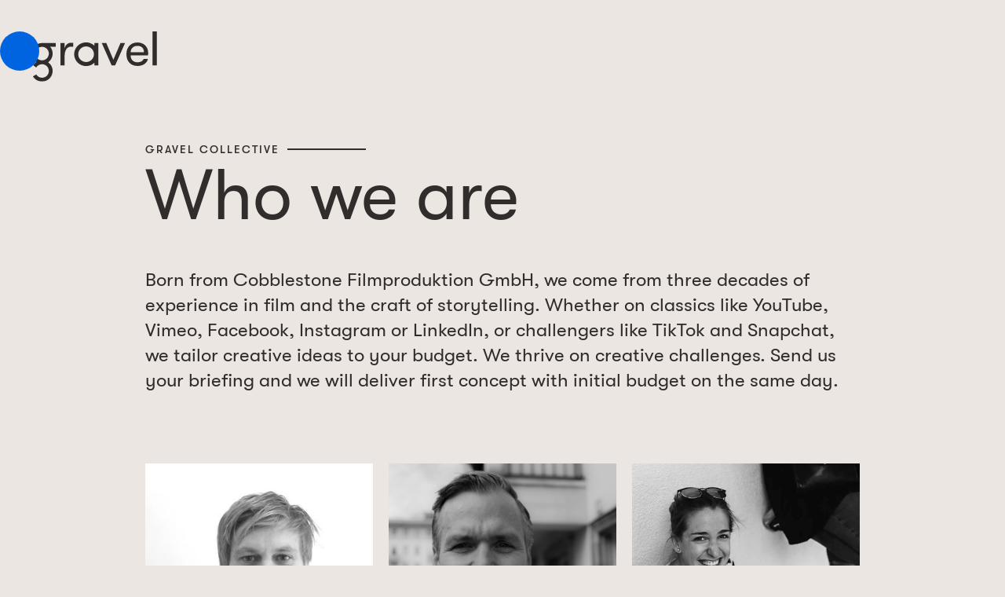

--- FILE ---
content_type: text/html; charset=utf-8
request_url: https://www.gravel.studio/collective
body_size: 2972
content:
<!DOCTYPE html><!-- Last Published: Tue Jul 22 2025 09:23:49 GMT+0000 (Coordinated Universal Time) --><html data-wf-domain="www.gravel.studio" data-wf-page="5ff43e7154bb2cd49975b99d" data-wf-site="5ff43e7154bb2c392e75b997"><head><meta charset="utf-8"/><title>Gravel - A Digital Content Studio / Strategic-Creative Content Production</title><meta content="We are a German digital production company offering platform-specific creative conception and content production for Social Media and websites." name="description"/><meta content="Gravel - A Digital Content Studio / Strategic-Creative Content Production" property="og:title"/><meta content="We are a German digital production company offering platform-specific creative conception and content production for Social Media and websites." property="og:description"/><meta content="https://cdn.prod.website-files.com/5ff43e7154bb2c392e75b997/60181760edd3889a4a5fc017_gravel-logo-openGraph.jpg" property="og:image"/><meta content="Gravel - A Digital Content Studio / Strategic-Creative Content Production" property="twitter:title"/><meta content="We are a German digital production company offering platform-specific creative conception and content production for Social Media and websites." property="twitter:description"/><meta content="https://cdn.prod.website-files.com/5ff43e7154bb2c392e75b997/60181760edd3889a4a5fc017_gravel-logo-openGraph.jpg" property="twitter:image"/><meta property="og:type" content="website"/><meta content="summary_large_image" name="twitter:card"/><meta content="width=device-width, initial-scale=1" name="viewport"/><link href="https://cdn.prod.website-files.com/5ff43e7154bb2c392e75b997/css/gravel-v2.webflow.shared.79a3e96e5.css" rel="stylesheet" type="text/css"/><script type="text/javascript">!function(o,c){var n=c.documentElement,t=" w-mod-";n.className+=t+"js",("ontouchstart"in o||o.DocumentTouch&&c instanceof DocumentTouch)&&(n.className+=t+"touch")}(window,document);</script><link href="https://cdn.prod.website-files.com/5ff43e7154bb2c392e75b997/5ff43e7154bb2cff4175b9b7_gravel_favicon.png" rel="shortcut icon" type="image/x-icon"/><link href="https://cdn.prod.website-files.com/5ff43e7154bb2c392e75b997/5ff43e7154bb2ca5fc75b9b8_gravel_webclip.png" rel="apple-touch-icon"/></head><body><div><div data-collapse="all" data-animation="default" data-duration="0" data-easing="ease" data-easing2="ease" role="banner" class="navbar w-nav"><a href="/" class="brand w-nav-brand"><img src="https://cdn.prod.website-files.com/5ff43e7154bb2c392e75b997/5ff43e7154bb2c77cc75b9b2_gravel_logo_taupe.svg" loading="lazy" alt="" class="img-logo"/></a><nav role="navigation" class="nav-menu w-nav-menu"><div class="div-block-18"><a href="/" class="nav-link w-nav-link">Home</a><a href="/collective" aria-current="page" class="nav-link w-nav-link w--current">Gravel Collective</a><a href="/work" class="nav-link w-nav-link">Work</a><div class="menu-spacer-text"></div></div><a href="/" class="brand w-nav-brand"><img src="https://cdn.prod.website-files.com/5ff43e7154bb2c392e75b997/5ff43e7154bb2c371475b9bb_gravel_logo_sand.svg" loading="lazy" alt="" class="img-logo"/></a></nav><div data-w-id="1470ff23-8b77-747c-7665-82b8b48a1cc8" class="menu-button w-nav-button"><div class="burger-menu-wrap"><div class="menu-burger-line-bottom"></div><div class="menu-burger-line-top"></div><div class="nav-burger-circle"></div></div></div></div><div class="container-standard w-container"><div class="spacer-h-xl"></div><div class="float-left"><div class="hidden"><div class="dot"></div><div class="spacer-v-xs"></div></div><div class="subline">Gravel Collective</div><div class="spacer-v-xs"></div><div class="line-dark hidden-mp"></div></div><h1>Who we are</h1><div class="spacer-h-m"></div><p class="txt-big">Born from Cobblestone Filmproduktion GmbH, we come from three decades of experience in film and the craft of storytelling. Whether on classics like YouTube, Vimeo, Facebook, Instagram or LinkedIn, or challengers like TikTok and Snapchat, we tailor creative ideas to your budget. We thrive on creative challenges. Send us your briefing and we will deliver first concept with initial budget on the same day.</p><div class="spacer-h-l"></div><h2 class="hidden">Who we are</h2><div class="w-dyn-list"><div role="list" class="collection-list-7 w-dyn-items"><div role="listitem" class="collection-item-4 w-dyn-item"><a data-w-id="02e8c9ca-6c70-05a1-b770-4e342a48a417" href="/collective-member/philipp" class="teaser-member-wrap w-inline-block"><div class="member-photo-wrap"><img loading="lazy" alt="" src="https://cdn.prod.website-files.com/5ff43e7154bb2c523375b9a4/62430a2cf6e30f259cb97844_P1060272.JPG" sizes="(max-width: 479px) 46vw, (max-width: 767px) 44vw, (max-width: 991px) 216px, 290px" srcset="https://cdn.prod.website-files.com/5ff43e7154bb2c523375b9a4/62430a2cf6e30f259cb97844_P1060272-p-500.jpg 500w, https://cdn.prod.website-files.com/5ff43e7154bb2c523375b9a4/62430a2cf6e30f259cb97844_P1060272-p-800.jpg 800w, https://cdn.prod.website-files.com/5ff43e7154bb2c523375b9a4/62430a2cf6e30f259cb97844_P1060272-p-1080.jpg 1080w, https://cdn.prod.website-files.com/5ff43e7154bb2c523375b9a4/62430a2cf6e30f259cb97844_P1060272-p-1600.jpg 1600w, https://cdn.prod.website-files.com/5ff43e7154bb2c523375b9a4/62430a2cf6e30f259cb97844_P1060272-p-2000.jpg 2000w, https://cdn.prod.website-files.com/5ff43e7154bb2c523375b9a4/62430a2cf6e30f259cb97844_P1060272-p-2600.jpg 2600w, https://cdn.prod.website-files.com/5ff43e7154bb2c523375b9a4/62430a2cf6e30f259cb97844_P1060272-p-3200.jpg 3200w, https://cdn.prod.website-files.com/5ff43e7154bb2c523375b9a4/62430a2cf6e30f259cb97844_P1060272.JPG 4000w" class="image-members-teaser"/><div style="opacity:0.2" class="overlay-color-collective"></div></div><div class="members-teaser-info-wrap"><div class="spacer-h-xs"></div><h4 class="members-teaser-name">Philipp Schmalriede</h4><div class="member-teaser-title">Executive Producer / Managing Partner</div></div></a></div><div role="listitem" class="collection-item-4 w-dyn-item"><a data-w-id="02e8c9ca-6c70-05a1-b770-4e342a48a417" href="/collective-member/juri-wiesner" class="teaser-member-wrap w-inline-block"><div class="member-photo-wrap"><img loading="lazy" alt="" src="https://cdn.prod.website-files.com/5ff43e7154bb2c523375b9a4/62419d7abf54d45b3bbf7b27_Juri%20Wiesner.jpg" sizes="(max-width: 479px) 46vw, (max-width: 767px) 44vw, (max-width: 991px) 216px, 290px" srcset="https://cdn.prod.website-files.com/5ff43e7154bb2c523375b9a4/62419d7abf54d45b3bbf7b27_Juri%20Wiesner-p-1080.jpeg 1080w, https://cdn.prod.website-files.com/5ff43e7154bb2c523375b9a4/62419d7abf54d45b3bbf7b27_Juri%20Wiesner.jpg 1175w" class="image-members-teaser"/><div style="opacity:0.2" class="overlay-color-collective"></div></div><div class="members-teaser-info-wrap"><div class="spacer-h-xs"></div><h4 class="members-teaser-name">Juri Wiesner</h4><div class="member-teaser-title">Executive Producer / Managing Partner</div></div></a></div><div role="listitem" class="collection-item-4 w-dyn-item"><a data-w-id="02e8c9ca-6c70-05a1-b770-4e342a48a417" href="/collective-member/melissa" class="teaser-member-wrap w-inline-block"><div class="member-photo-wrap"><img loading="lazy" alt="" src="https://cdn.prod.website-files.com/5ff43e7154bb2c523375b9a4/623454c5afd9857ac2918de5_Bildschirmfoto%202022-03-17%20um%2014.36.22.jpg" sizes="(max-width: 479px) 46vw, (max-width: 767px) 44vw, (max-width: 991px) 216px, 290px" srcset="https://cdn.prod.website-files.com/5ff43e7154bb2c523375b9a4/623454c5afd9857ac2918de5_Bildschirmfoto%202022-03-17%20um%2014.36.22-p-500.jpeg 500w, https://cdn.prod.website-files.com/5ff43e7154bb2c523375b9a4/623454c5afd9857ac2918de5_Bildschirmfoto%202022-03-17%20um%2014.36.22-p-800.jpeg 800w, https://cdn.prod.website-files.com/5ff43e7154bb2c523375b9a4/623454c5afd9857ac2918de5_Bildschirmfoto%202022-03-17%20um%2014.36.22.jpg 877w" class="image-members-teaser"/><div style="opacity:0.2" class="overlay-color-collective"></div></div><div class="members-teaser-info-wrap"><div class="spacer-h-xs"></div><h4 class="members-teaser-name">Melissa Fortin</h4><div class="member-teaser-title">Production Assistant</div></div></a></div></div></div><div class="spacer-h-l"></div></div></div><div class="section-about-how"><div class="collective-dots-wrap"><div class="collective-dot-l-wrap"><div class="collective-circle-m"></div></div><div class="collective-dot-m-wrap"><div class="collective-circle-m"></div></div></div><div class="container-standard hidden w-container"><div class="spacer-h-l"></div><div class="scroll-fade-in"><h1></h1></div><div class="spacer-h-l"></div><div class="scroll-fade-in"><div class="columns-mar--10"><div class="w-row"><div class="col-pad-20 w-col w-col-6"><p class="txt-big"></p></div><div class="col-pad-20 w-col w-col-6"><p class="txt-big"></p></div></div></div></div><div class="spacer-h-xl"></div></div></div><div class="sectiob-recrute"><div class="container-standard w-container"><div class="spacer-h-l"></div><div class="scroll-fade-in"><p class="paragraph">We&#x27;re constantly on the lookout for digitally-savvy talent from strategy and creation to production and distribution. Let us know what you can do!</p></div><div class="spacer-h-m"></div><div class="scroll-fade-in"><div class="float-centred"><a href="mailto:hello@gravel.studio?subject=Ahoi" target="_blank" class="button-light w-button">Email us</a></div></div><div class="spacer-h-l"></div></div></div><footer id="footer" class="footer"><div class="container-footer w-container"><div class="spacer-h-l"></div><a href="/" class="brand-footer-2 w-nav-brand"><img src="https://cdn.prod.website-files.com/5ff43e7154bb2c392e75b997/5ff43e7154bb2c371475b9bb_gravel_logo_sand.svg" loading="lazy" alt="" class="img-logo"/></a><div class="spacer-h-m"></div><h2 class="footer-heading"><a href="https://www.cobblestone.de/" target="_blank" class="footer-link-cobblestone">Proudly part of Cobblestone Filmproduktion GmbH</a></h2><div class="social-icons-wrap"><a href="https://www.facebook.com/gravel.content.studio" target="_blank" class="social-icon w-inline-block"><img src="https://cdn.prod.website-files.com/5ff43e7154bb2c392e75b997/5ffc558dae95a2e89e48ed59_Icon_social_facebook.svg" loading="lazy" alt="" class="social-icon-image"/></a><a href="https://www.instagram.com/gravel.studio/" target="_blank" class="social-icon w-inline-block"><img src="https://cdn.prod.website-files.com/5ff43e7154bb2c392e75b997/5ffc55a43209bcb886d4e6d2_Icon_social_instagram.svg" loading="lazy" alt="" class="social-icon-image"/></a><a href="https://www.linkedin.com/company/gravel-studio/" target="_blank" class="social-icon w-inline-block"><img src="https://cdn.prod.website-files.com/5ff43e7154bb2c392e75b997/5ffc55ea74c2cefb42e2ee12_Icon_social_linkedin.svg" loading="lazy" alt="" class="social-icon-image"/></a></div><div class="spacer-h-l"></div><div class="float-left"><a href="/imprint" class="link-small-footer">Imprint</a><a href="/privacy-policy" class="link-small-footer">Privacy Policy</a><div class="text-block">Copyright © 2021 gravel</div><div class="spacer-v-s"></div><div class="text-block">All rights reserved</div></div></div></footer><script src="https://d3e54v103j8qbb.cloudfront.net/js/jquery-3.5.1.min.dc5e7f18c8.js?site=5ff43e7154bb2c392e75b997" type="text/javascript" integrity="sha256-9/aliU8dGd2tb6OSsuzixeV4y/faTqgFtohetphbbj0=" crossorigin="anonymous"></script><script src="https://cdn.prod.website-files.com/5ff43e7154bb2c392e75b997/js/webflow.schunk.36b8fb49256177c8.js" type="text/javascript"></script><script src="https://cdn.prod.website-files.com/5ff43e7154bb2c392e75b997/js/webflow.schunk.34a598f96a7c96da.js" type="text/javascript"></script><script src="https://cdn.prod.website-files.com/5ff43e7154bb2c392e75b997/js/webflow.0cb88d4d.117cd4cfc96ea494.js" type="text/javascript"></script></body></html>

--- FILE ---
content_type: text/css
request_url: https://cdn.prod.website-files.com/5ff43e7154bb2c392e75b997/css/gravel-v2.webflow.shared.79a3e96e5.css
body_size: 12826
content:
html {
  -webkit-text-size-adjust: 100%;
  -ms-text-size-adjust: 100%;
  font-family: sans-serif;
}

body {
  margin: 0;
}

article, aside, details, figcaption, figure, footer, header, hgroup, main, menu, nav, section, summary {
  display: block;
}

audio, canvas, progress, video {
  vertical-align: baseline;
  display: inline-block;
}

audio:not([controls]) {
  height: 0;
  display: none;
}

[hidden], template {
  display: none;
}

a {
  background-color: #0000;
}

a:active, a:hover {
  outline: 0;
}

abbr[title] {
  border-bottom: 1px dotted;
}

b, strong {
  font-weight: bold;
}

dfn {
  font-style: italic;
}

h1 {
  margin: .67em 0;
  font-size: 2em;
}

mark {
  color: #000;
  background: #ff0;
}

small {
  font-size: 80%;
}

sub, sup {
  vertical-align: baseline;
  font-size: 75%;
  line-height: 0;
  position: relative;
}

sup {
  top: -.5em;
}

sub {
  bottom: -.25em;
}

img {
  border: 0;
}

svg:not(:root) {
  overflow: hidden;
}

hr {
  box-sizing: content-box;
  height: 0;
}

pre {
  overflow: auto;
}

code, kbd, pre, samp {
  font-family: monospace;
  font-size: 1em;
}

button, input, optgroup, select, textarea {
  color: inherit;
  font: inherit;
  margin: 0;
}

button {
  overflow: visible;
}

button, select {
  text-transform: none;
}

button, html input[type="button"], input[type="reset"] {
  -webkit-appearance: button;
  cursor: pointer;
}

button[disabled], html input[disabled] {
  cursor: default;
}

button::-moz-focus-inner, input::-moz-focus-inner {
  border: 0;
  padding: 0;
}

input {
  line-height: normal;
}

input[type="checkbox"], input[type="radio"] {
  box-sizing: border-box;
  padding: 0;
}

input[type="number"]::-webkit-inner-spin-button, input[type="number"]::-webkit-outer-spin-button {
  height: auto;
}

input[type="search"] {
  -webkit-appearance: none;
}

input[type="search"]::-webkit-search-cancel-button, input[type="search"]::-webkit-search-decoration {
  -webkit-appearance: none;
}

legend {
  border: 0;
  padding: 0;
}

textarea {
  overflow: auto;
}

optgroup {
  font-weight: bold;
}

table {
  border-collapse: collapse;
  border-spacing: 0;
}

td, th {
  padding: 0;
}

@font-face {
  font-family: webflow-icons;
  src: url("[data-uri]") format("truetype");
  font-weight: normal;
  font-style: normal;
}

[class^="w-icon-"], [class*=" w-icon-"] {
  speak: none;
  font-variant: normal;
  text-transform: none;
  -webkit-font-smoothing: antialiased;
  -moz-osx-font-smoothing: grayscale;
  font-style: normal;
  font-weight: normal;
  line-height: 1;
  font-family: webflow-icons !important;
}

.w-icon-slider-right:before {
  content: "";
}

.w-icon-slider-left:before {
  content: "";
}

.w-icon-nav-menu:before {
  content: "";
}

.w-icon-arrow-down:before, .w-icon-dropdown-toggle:before {
  content: "";
}

.w-icon-file-upload-remove:before {
  content: "";
}

.w-icon-file-upload-icon:before {
  content: "";
}

* {
  box-sizing: border-box;
}

html {
  height: 100%;
}

body {
  color: #333;
  background-color: #fff;
  min-height: 100%;
  margin: 0;
  font-family: Arial, sans-serif;
  font-size: 14px;
  line-height: 20px;
}

img {
  vertical-align: middle;
  max-width: 100%;
  display: inline-block;
}

html.w-mod-touch * {
  background-attachment: scroll !important;
}

.w-block {
  display: block;
}

.w-inline-block {
  max-width: 100%;
  display: inline-block;
}

.w-clearfix:before, .w-clearfix:after {
  content: " ";
  grid-area: 1 / 1 / 2 / 2;
  display: table;
}

.w-clearfix:after {
  clear: both;
}

.w-hidden {
  display: none;
}

.w-button {
  color: #fff;
  line-height: inherit;
  cursor: pointer;
  background-color: #3898ec;
  border: 0;
  border-radius: 0;
  padding: 9px 15px;
  text-decoration: none;
  display: inline-block;
}

input.w-button {
  -webkit-appearance: button;
}

html[data-w-dynpage] [data-w-cloak] {
  color: #0000 !important;
}

.w-code-block {
  margin: unset;
}

pre.w-code-block code {
  all: inherit;
}

.w-optimization {
  display: contents;
}

.w-webflow-badge, .w-webflow-badge > img {
  box-sizing: unset;
  width: unset;
  height: unset;
  max-height: unset;
  max-width: unset;
  min-height: unset;
  min-width: unset;
  margin: unset;
  padding: unset;
  float: unset;
  clear: unset;
  border: unset;
  border-radius: unset;
  background: unset;
  background-image: unset;
  background-position: unset;
  background-size: unset;
  background-repeat: unset;
  background-origin: unset;
  background-clip: unset;
  background-attachment: unset;
  background-color: unset;
  box-shadow: unset;
  transform: unset;
  direction: unset;
  font-family: unset;
  font-weight: unset;
  color: unset;
  font-size: unset;
  line-height: unset;
  font-style: unset;
  font-variant: unset;
  text-align: unset;
  letter-spacing: unset;
  -webkit-text-decoration: unset;
  text-decoration: unset;
  text-indent: unset;
  text-transform: unset;
  list-style-type: unset;
  text-shadow: unset;
  vertical-align: unset;
  cursor: unset;
  white-space: unset;
  word-break: unset;
  word-spacing: unset;
  word-wrap: unset;
  transition: unset;
}

.w-webflow-badge {
  white-space: nowrap;
  cursor: pointer;
  box-shadow: 0 0 0 1px #0000001a, 0 1px 3px #0000001a;
  visibility: visible !important;
  opacity: 1 !important;
  z-index: 2147483647 !important;
  color: #aaadb0 !important;
  overflow: unset !important;
  background-color: #fff !important;
  border-radius: 3px !important;
  width: auto !important;
  height: auto !important;
  margin: 0 !important;
  padding: 6px !important;
  font-size: 12px !important;
  line-height: 14px !important;
  text-decoration: none !important;
  display: inline-block !important;
  position: fixed !important;
  inset: auto 12px 12px auto !important;
  transform: none !important;
}

.w-webflow-badge > img {
  position: unset;
  visibility: unset !important;
  opacity: 1 !important;
  vertical-align: middle !important;
  display: inline-block !important;
}

h1, h2, h3, h4, h5, h6 {
  margin-bottom: 10px;
  font-weight: bold;
}

h1 {
  margin-top: 20px;
  font-size: 38px;
  line-height: 44px;
}

h2 {
  margin-top: 20px;
  font-size: 32px;
  line-height: 36px;
}

h3 {
  margin-top: 20px;
  font-size: 24px;
  line-height: 30px;
}

h4 {
  margin-top: 10px;
  font-size: 18px;
  line-height: 24px;
}

h5 {
  margin-top: 10px;
  font-size: 14px;
  line-height: 20px;
}

h6 {
  margin-top: 10px;
  font-size: 12px;
  line-height: 18px;
}

p {
  margin-top: 0;
  margin-bottom: 10px;
}

blockquote {
  border-left: 5px solid #e2e2e2;
  margin: 0 0 10px;
  padding: 10px 20px;
  font-size: 18px;
  line-height: 22px;
}

figure {
  margin: 0 0 10px;
}

figcaption {
  text-align: center;
  margin-top: 5px;
}

ul, ol {
  margin-top: 0;
  margin-bottom: 10px;
  padding-left: 40px;
}

.w-list-unstyled {
  padding-left: 0;
  list-style: none;
}

.w-embed:before, .w-embed:after {
  content: " ";
  grid-area: 1 / 1 / 2 / 2;
  display: table;
}

.w-embed:after {
  clear: both;
}

.w-video {
  width: 100%;
  padding: 0;
  position: relative;
}

.w-video iframe, .w-video object, .w-video embed {
  border: none;
  width: 100%;
  height: 100%;
  position: absolute;
  top: 0;
  left: 0;
}

fieldset {
  border: 0;
  margin: 0;
  padding: 0;
}

button, [type="button"], [type="reset"] {
  cursor: pointer;
  -webkit-appearance: button;
  border: 0;
}

.w-form {
  margin: 0 0 15px;
}

.w-form-done {
  text-align: center;
  background-color: #ddd;
  padding: 20px;
  display: none;
}

.w-form-fail {
  background-color: #ffdede;
  margin-top: 10px;
  padding: 10px;
  display: none;
}

label {
  margin-bottom: 5px;
  font-weight: bold;
  display: block;
}

.w-input, .w-select {
  color: #333;
  vertical-align: middle;
  background-color: #fff;
  border: 1px solid #ccc;
  width: 100%;
  height: 38px;
  margin-bottom: 10px;
  padding: 8px 12px;
  font-size: 14px;
  line-height: 1.42857;
  display: block;
}

.w-input::placeholder, .w-select::placeholder {
  color: #999;
}

.w-input:focus, .w-select:focus {
  border-color: #3898ec;
  outline: 0;
}

.w-input[disabled], .w-select[disabled], .w-input[readonly], .w-select[readonly], fieldset[disabled] .w-input, fieldset[disabled] .w-select {
  cursor: not-allowed;
}

.w-input[disabled]:not(.w-input-disabled), .w-select[disabled]:not(.w-input-disabled), .w-input[readonly], .w-select[readonly], fieldset[disabled]:not(.w-input-disabled) .w-input, fieldset[disabled]:not(.w-input-disabled) .w-select {
  background-color: #eee;
}

textarea.w-input, textarea.w-select {
  height: auto;
}

.w-select {
  background-color: #f3f3f3;
}

.w-select[multiple] {
  height: auto;
}

.w-form-label {
  cursor: pointer;
  margin-bottom: 0;
  font-weight: normal;
  display: inline-block;
}

.w-radio {
  margin-bottom: 5px;
  padding-left: 20px;
  display: block;
}

.w-radio:before, .w-radio:after {
  content: " ";
  grid-area: 1 / 1 / 2 / 2;
  display: table;
}

.w-radio:after {
  clear: both;
}

.w-radio-input {
  float: left;
  margin: 3px 0 0 -20px;
  line-height: normal;
}

.w-file-upload {
  margin-bottom: 10px;
  display: block;
}

.w-file-upload-input {
  opacity: 0;
  z-index: -100;
  width: .1px;
  height: .1px;
  position: absolute;
  overflow: hidden;
}

.w-file-upload-default, .w-file-upload-uploading, .w-file-upload-success {
  color: #333;
  display: inline-block;
}

.w-file-upload-error {
  margin-top: 10px;
  display: block;
}

.w-file-upload-default.w-hidden, .w-file-upload-uploading.w-hidden, .w-file-upload-error.w-hidden, .w-file-upload-success.w-hidden {
  display: none;
}

.w-file-upload-uploading-btn {
  cursor: pointer;
  background-color: #fafafa;
  border: 1px solid #ccc;
  margin: 0;
  padding: 8px 12px;
  font-size: 14px;
  font-weight: normal;
  display: flex;
}

.w-file-upload-file {
  background-color: #fafafa;
  border: 1px solid #ccc;
  flex-grow: 1;
  justify-content: space-between;
  margin: 0;
  padding: 8px 9px 8px 11px;
  display: flex;
}

.w-file-upload-file-name {
  font-size: 14px;
  font-weight: normal;
  display: block;
}

.w-file-remove-link {
  cursor: pointer;
  width: auto;
  height: auto;
  margin-top: 3px;
  margin-left: 10px;
  padding: 3px;
  display: block;
}

.w-icon-file-upload-remove {
  margin: auto;
  font-size: 10px;
}

.w-file-upload-error-msg {
  color: #ea384c;
  padding: 2px 0;
  display: inline-block;
}

.w-file-upload-info {
  padding: 0 12px;
  line-height: 38px;
  display: inline-block;
}

.w-file-upload-label {
  cursor: pointer;
  background-color: #fafafa;
  border: 1px solid #ccc;
  margin: 0;
  padding: 8px 12px;
  font-size: 14px;
  font-weight: normal;
  display: inline-block;
}

.w-icon-file-upload-icon, .w-icon-file-upload-uploading {
  width: 20px;
  margin-right: 8px;
  display: inline-block;
}

.w-icon-file-upload-uploading {
  height: 20px;
}

.w-container {
  max-width: 940px;
  margin-left: auto;
  margin-right: auto;
}

.w-container:before, .w-container:after {
  content: " ";
  grid-area: 1 / 1 / 2 / 2;
  display: table;
}

.w-container:after {
  clear: both;
}

.w-container .w-row {
  margin-left: -10px;
  margin-right: -10px;
}

.w-row:before, .w-row:after {
  content: " ";
  grid-area: 1 / 1 / 2 / 2;
  display: table;
}

.w-row:after {
  clear: both;
}

.w-row .w-row {
  margin-left: 0;
  margin-right: 0;
}

.w-col {
  float: left;
  width: 100%;
  min-height: 1px;
  padding-left: 10px;
  padding-right: 10px;
  position: relative;
}

.w-col .w-col {
  padding-left: 0;
  padding-right: 0;
}

.w-col-1 {
  width: 8.33333%;
}

.w-col-2 {
  width: 16.6667%;
}

.w-col-3 {
  width: 25%;
}

.w-col-4 {
  width: 33.3333%;
}

.w-col-5 {
  width: 41.6667%;
}

.w-col-6 {
  width: 50%;
}

.w-col-7 {
  width: 58.3333%;
}

.w-col-8 {
  width: 66.6667%;
}

.w-col-9 {
  width: 75%;
}

.w-col-10 {
  width: 83.3333%;
}

.w-col-11 {
  width: 91.6667%;
}

.w-col-12 {
  width: 100%;
}

.w-hidden-main {
  display: none !important;
}

@media screen and (max-width: 991px) {
  .w-container {
    max-width: 728px;
  }

  .w-hidden-main {
    display: inherit !important;
  }

  .w-hidden-medium {
    display: none !important;
  }

  .w-col-medium-1 {
    width: 8.33333%;
  }

  .w-col-medium-2 {
    width: 16.6667%;
  }

  .w-col-medium-3 {
    width: 25%;
  }

  .w-col-medium-4 {
    width: 33.3333%;
  }

  .w-col-medium-5 {
    width: 41.6667%;
  }

  .w-col-medium-6 {
    width: 50%;
  }

  .w-col-medium-7 {
    width: 58.3333%;
  }

  .w-col-medium-8 {
    width: 66.6667%;
  }

  .w-col-medium-9 {
    width: 75%;
  }

  .w-col-medium-10 {
    width: 83.3333%;
  }

  .w-col-medium-11 {
    width: 91.6667%;
  }

  .w-col-medium-12 {
    width: 100%;
  }

  .w-col-stack {
    width: 100%;
    left: auto;
    right: auto;
  }
}

@media screen and (max-width: 767px) {
  .w-hidden-main, .w-hidden-medium {
    display: inherit !important;
  }

  .w-hidden-small {
    display: none !important;
  }

  .w-row, .w-container .w-row {
    margin-left: 0;
    margin-right: 0;
  }

  .w-col {
    width: 100%;
    left: auto;
    right: auto;
  }

  .w-col-small-1 {
    width: 8.33333%;
  }

  .w-col-small-2 {
    width: 16.6667%;
  }

  .w-col-small-3 {
    width: 25%;
  }

  .w-col-small-4 {
    width: 33.3333%;
  }

  .w-col-small-5 {
    width: 41.6667%;
  }

  .w-col-small-6 {
    width: 50%;
  }

  .w-col-small-7 {
    width: 58.3333%;
  }

  .w-col-small-8 {
    width: 66.6667%;
  }

  .w-col-small-9 {
    width: 75%;
  }

  .w-col-small-10 {
    width: 83.3333%;
  }

  .w-col-small-11 {
    width: 91.6667%;
  }

  .w-col-small-12 {
    width: 100%;
  }
}

@media screen and (max-width: 479px) {
  .w-container {
    max-width: none;
  }

  .w-hidden-main, .w-hidden-medium, .w-hidden-small {
    display: inherit !important;
  }

  .w-hidden-tiny {
    display: none !important;
  }

  .w-col {
    width: 100%;
  }

  .w-col-tiny-1 {
    width: 8.33333%;
  }

  .w-col-tiny-2 {
    width: 16.6667%;
  }

  .w-col-tiny-3 {
    width: 25%;
  }

  .w-col-tiny-4 {
    width: 33.3333%;
  }

  .w-col-tiny-5 {
    width: 41.6667%;
  }

  .w-col-tiny-6 {
    width: 50%;
  }

  .w-col-tiny-7 {
    width: 58.3333%;
  }

  .w-col-tiny-8 {
    width: 66.6667%;
  }

  .w-col-tiny-9 {
    width: 75%;
  }

  .w-col-tiny-10 {
    width: 83.3333%;
  }

  .w-col-tiny-11 {
    width: 91.6667%;
  }

  .w-col-tiny-12 {
    width: 100%;
  }
}

.w-widget {
  position: relative;
}

.w-widget-map {
  width: 100%;
  height: 400px;
}

.w-widget-map label {
  width: auto;
  display: inline;
}

.w-widget-map img {
  max-width: inherit;
}

.w-widget-map .gm-style-iw {
  text-align: center;
}

.w-widget-map .gm-style-iw > button {
  display: none !important;
}

.w-widget-twitter {
  overflow: hidden;
}

.w-widget-twitter-count-shim {
  vertical-align: top;
  text-align: center;
  background: #fff;
  border: 1px solid #758696;
  border-radius: 3px;
  width: 28px;
  height: 20px;
  display: inline-block;
  position: relative;
}

.w-widget-twitter-count-shim * {
  pointer-events: none;
  -webkit-user-select: none;
  user-select: none;
}

.w-widget-twitter-count-shim .w-widget-twitter-count-inner {
  text-align: center;
  color: #999;
  font-family: serif;
  font-size: 15px;
  line-height: 12px;
  position: relative;
}

.w-widget-twitter-count-shim .w-widget-twitter-count-clear {
  display: block;
  position: relative;
}

.w-widget-twitter-count-shim.w--large {
  width: 36px;
  height: 28px;
}

.w-widget-twitter-count-shim.w--large .w-widget-twitter-count-inner {
  font-size: 18px;
  line-height: 18px;
}

.w-widget-twitter-count-shim:not(.w--vertical) {
  margin-left: 5px;
  margin-right: 8px;
}

.w-widget-twitter-count-shim:not(.w--vertical).w--large {
  margin-left: 6px;
}

.w-widget-twitter-count-shim:not(.w--vertical):before, .w-widget-twitter-count-shim:not(.w--vertical):after {
  content: " ";
  pointer-events: none;
  border: solid #0000;
  width: 0;
  height: 0;
  position: absolute;
  top: 50%;
  left: 0;
}

.w-widget-twitter-count-shim:not(.w--vertical):before {
  border-width: 4px;
  border-color: #75869600 #5d6c7b #75869600 #75869600;
  margin-top: -4px;
  margin-left: -9px;
}

.w-widget-twitter-count-shim:not(.w--vertical).w--large:before {
  border-width: 5px;
  margin-top: -5px;
  margin-left: -10px;
}

.w-widget-twitter-count-shim:not(.w--vertical):after {
  border-width: 4px;
  border-color: #fff0 #fff #fff0 #fff0;
  margin-top: -4px;
  margin-left: -8px;
}

.w-widget-twitter-count-shim:not(.w--vertical).w--large:after {
  border-width: 5px;
  margin-top: -5px;
  margin-left: -9px;
}

.w-widget-twitter-count-shim.w--vertical {
  width: 61px;
  height: 33px;
  margin-bottom: 8px;
}

.w-widget-twitter-count-shim.w--vertical:before, .w-widget-twitter-count-shim.w--vertical:after {
  content: " ";
  pointer-events: none;
  border: solid #0000;
  width: 0;
  height: 0;
  position: absolute;
  top: 100%;
  left: 50%;
}

.w-widget-twitter-count-shim.w--vertical:before {
  border-width: 5px;
  border-color: #5d6c7b #75869600 #75869600;
  margin-left: -5px;
}

.w-widget-twitter-count-shim.w--vertical:after {
  border-width: 4px;
  border-color: #fff #fff0 #fff0;
  margin-left: -4px;
}

.w-widget-twitter-count-shim.w--vertical .w-widget-twitter-count-inner {
  font-size: 18px;
  line-height: 22px;
}

.w-widget-twitter-count-shim.w--vertical.w--large {
  width: 76px;
}

.w-background-video {
  color: #fff;
  height: 500px;
  position: relative;
  overflow: hidden;
}

.w-background-video > video {
  object-fit: cover;
  z-index: -100;
  background-position: 50%;
  background-size: cover;
  width: 100%;
  height: 100%;
  margin: auto;
  position: absolute;
  inset: -100%;
}

.w-background-video > video::-webkit-media-controls-start-playback-button {
  -webkit-appearance: none;
  display: none !important;
}

.w-background-video--control {
  background-color: #0000;
  padding: 0;
  position: absolute;
  bottom: 1em;
  right: 1em;
}

.w-background-video--control > [hidden] {
  display: none !important;
}

.w-slider {
  text-align: center;
  clear: both;
  -webkit-tap-highlight-color: #0000;
  tap-highlight-color: #0000;
  background: #ddd;
  height: 300px;
  position: relative;
}

.w-slider-mask {
  z-index: 1;
  white-space: nowrap;
  height: 100%;
  display: block;
  position: relative;
  left: 0;
  right: 0;
  overflow: hidden;
}

.w-slide {
  vertical-align: top;
  white-space: normal;
  text-align: left;
  width: 100%;
  height: 100%;
  display: inline-block;
  position: relative;
}

.w-slider-nav {
  z-index: 2;
  text-align: center;
  -webkit-tap-highlight-color: #0000;
  tap-highlight-color: #0000;
  height: 40px;
  margin: auto;
  padding-top: 10px;
  position: absolute;
  inset: auto 0 0;
}

.w-slider-nav.w-round > div {
  border-radius: 100%;
}

.w-slider-nav.w-num > div {
  font-size: inherit;
  line-height: inherit;
  width: auto;
  height: auto;
  padding: .2em .5em;
}

.w-slider-nav.w-shadow > div {
  box-shadow: 0 0 3px #3336;
}

.w-slider-nav-invert {
  color: #fff;
}

.w-slider-nav-invert > div {
  background-color: #2226;
}

.w-slider-nav-invert > div.w-active {
  background-color: #222;
}

.w-slider-dot {
  cursor: pointer;
  background-color: #fff6;
  width: 1em;
  height: 1em;
  margin: 0 3px .5em;
  transition: background-color .1s, color .1s;
  display: inline-block;
  position: relative;
}

.w-slider-dot.w-active {
  background-color: #fff;
}

.w-slider-dot:focus {
  outline: none;
  box-shadow: 0 0 0 2px #fff;
}

.w-slider-dot:focus.w-active {
  box-shadow: none;
}

.w-slider-arrow-left, .w-slider-arrow-right {
  cursor: pointer;
  color: #fff;
  -webkit-tap-highlight-color: #0000;
  tap-highlight-color: #0000;
  -webkit-user-select: none;
  user-select: none;
  width: 80px;
  margin: auto;
  font-size: 40px;
  position: absolute;
  inset: 0;
  overflow: hidden;
}

.w-slider-arrow-left [class^="w-icon-"], .w-slider-arrow-right [class^="w-icon-"], .w-slider-arrow-left [class*=" w-icon-"], .w-slider-arrow-right [class*=" w-icon-"] {
  position: absolute;
}

.w-slider-arrow-left:focus, .w-slider-arrow-right:focus {
  outline: 0;
}

.w-slider-arrow-left {
  z-index: 3;
  right: auto;
}

.w-slider-arrow-right {
  z-index: 4;
  left: auto;
}

.w-icon-slider-left, .w-icon-slider-right {
  width: 1em;
  height: 1em;
  margin: auto;
  inset: 0;
}

.w-slider-aria-label {
  clip: rect(0 0 0 0);
  border: 0;
  width: 1px;
  height: 1px;
  margin: -1px;
  padding: 0;
  position: absolute;
  overflow: hidden;
}

.w-slider-force-show {
  display: block !important;
}

.w-dropdown {
  text-align: left;
  z-index: 900;
  margin-left: auto;
  margin-right: auto;
  display: inline-block;
  position: relative;
}

.w-dropdown-btn, .w-dropdown-toggle, .w-dropdown-link {
  vertical-align: top;
  color: #222;
  text-align: left;
  white-space: nowrap;
  margin-left: auto;
  margin-right: auto;
  padding: 20px;
  text-decoration: none;
  position: relative;
}

.w-dropdown-toggle {
  -webkit-user-select: none;
  user-select: none;
  cursor: pointer;
  padding-right: 40px;
  display: inline-block;
}

.w-dropdown-toggle:focus {
  outline: 0;
}

.w-icon-dropdown-toggle {
  width: 1em;
  height: 1em;
  margin: auto 20px auto auto;
  position: absolute;
  top: 0;
  bottom: 0;
  right: 0;
}

.w-dropdown-list {
  background: #ddd;
  min-width: 100%;
  display: none;
  position: absolute;
}

.w-dropdown-list.w--open {
  display: block;
}

.w-dropdown-link {
  color: #222;
  padding: 10px 20px;
  display: block;
}

.w-dropdown-link.w--current {
  color: #0082f3;
}

.w-dropdown-link:focus {
  outline: 0;
}

@media screen and (max-width: 767px) {
  .w-nav-brand {
    padding-left: 10px;
  }
}

.w-lightbox-backdrop {
  cursor: auto;
  letter-spacing: normal;
  text-indent: 0;
  text-shadow: none;
  text-transform: none;
  visibility: visible;
  white-space: normal;
  word-break: normal;
  word-spacing: normal;
  word-wrap: normal;
  color: #fff;
  text-align: center;
  z-index: 2000;
  opacity: 0;
  -webkit-user-select: none;
  -moz-user-select: none;
  -webkit-tap-highlight-color: transparent;
  background: #000000e6;
  outline: 0;
  font-family: Helvetica Neue, Helvetica, Ubuntu, Segoe UI, Verdana, sans-serif;
  font-size: 17px;
  font-style: normal;
  font-weight: 300;
  line-height: 1.2;
  list-style: disc;
  position: fixed;
  inset: 0;
  -webkit-transform: translate(0);
}

.w-lightbox-backdrop, .w-lightbox-container {
  -webkit-overflow-scrolling: touch;
  height: 100%;
  overflow: auto;
}

.w-lightbox-content {
  height: 100vh;
  position: relative;
  overflow: hidden;
}

.w-lightbox-view {
  opacity: 0;
  width: 100vw;
  height: 100vh;
  position: absolute;
}

.w-lightbox-view:before {
  content: "";
  height: 100vh;
}

.w-lightbox-group, .w-lightbox-group .w-lightbox-view, .w-lightbox-group .w-lightbox-view:before {
  height: 86vh;
}

.w-lightbox-frame, .w-lightbox-view:before {
  vertical-align: middle;
  display: inline-block;
}

.w-lightbox-figure {
  margin: 0;
  position: relative;
}

.w-lightbox-group .w-lightbox-figure {
  cursor: pointer;
}

.w-lightbox-img {
  width: auto;
  max-width: none;
  height: auto;
}

.w-lightbox-image {
  float: none;
  max-width: 100vw;
  max-height: 100vh;
  display: block;
}

.w-lightbox-group .w-lightbox-image {
  max-height: 86vh;
}

.w-lightbox-caption {
  text-align: left;
  text-overflow: ellipsis;
  white-space: nowrap;
  background: #0006;
  padding: .5em 1em;
  position: absolute;
  bottom: 0;
  left: 0;
  right: 0;
  overflow: hidden;
}

.w-lightbox-embed {
  width: 100%;
  height: 100%;
  position: absolute;
  inset: 0;
}

.w-lightbox-control {
  cursor: pointer;
  background-position: center;
  background-repeat: no-repeat;
  background-size: 24px;
  width: 4em;
  transition: all .3s;
  position: absolute;
  top: 0;
}

.w-lightbox-left {
  background-image: url("[data-uri]");
  display: none;
  bottom: 0;
  left: 0;
}

.w-lightbox-right {
  background-image: url("[data-uri]");
  display: none;
  bottom: 0;
  right: 0;
}

.w-lightbox-close {
  background-image: url("[data-uri]");
  background-size: 18px;
  height: 2.6em;
  right: 0;
}

.w-lightbox-strip {
  white-space: nowrap;
  padding: 0 1vh;
  line-height: 0;
  position: absolute;
  bottom: 0;
  left: 0;
  right: 0;
  overflow: auto hidden;
}

.w-lightbox-item {
  box-sizing: content-box;
  cursor: pointer;
  width: 10vh;
  padding: 2vh 1vh;
  display: inline-block;
  -webkit-transform: translate3d(0, 0, 0);
}

.w-lightbox-active {
  opacity: .3;
}

.w-lightbox-thumbnail {
  background: #222;
  height: 10vh;
  position: relative;
  overflow: hidden;
}

.w-lightbox-thumbnail-image {
  position: absolute;
  top: 0;
  left: 0;
}

.w-lightbox-thumbnail .w-lightbox-tall {
  width: 100%;
  top: 50%;
  transform: translate(0, -50%);
}

.w-lightbox-thumbnail .w-lightbox-wide {
  height: 100%;
  left: 50%;
  transform: translate(-50%);
}

.w-lightbox-spinner {
  box-sizing: border-box;
  border: 5px solid #0006;
  border-radius: 50%;
  width: 40px;
  height: 40px;
  margin-top: -20px;
  margin-left: -20px;
  animation: .8s linear infinite spin;
  position: absolute;
  top: 50%;
  left: 50%;
}

.w-lightbox-spinner:after {
  content: "";
  border: 3px solid #0000;
  border-bottom-color: #fff;
  border-radius: 50%;
  position: absolute;
  inset: -4px;
}

.w-lightbox-hide {
  display: none;
}

.w-lightbox-noscroll {
  overflow: hidden;
}

@media (min-width: 768px) {
  .w-lightbox-content {
    height: 96vh;
    margin-top: 2vh;
  }

  .w-lightbox-view, .w-lightbox-view:before {
    height: 96vh;
  }

  .w-lightbox-group, .w-lightbox-group .w-lightbox-view, .w-lightbox-group .w-lightbox-view:before {
    height: 84vh;
  }

  .w-lightbox-image {
    max-width: 96vw;
    max-height: 96vh;
  }

  .w-lightbox-group .w-lightbox-image {
    max-width: 82.3vw;
    max-height: 84vh;
  }

  .w-lightbox-left, .w-lightbox-right {
    opacity: .5;
    display: block;
  }

  .w-lightbox-close {
    opacity: .8;
  }

  .w-lightbox-control:hover {
    opacity: 1;
  }
}

.w-lightbox-inactive, .w-lightbox-inactive:hover {
  opacity: 0;
}

.w-richtext:before, .w-richtext:after {
  content: " ";
  grid-area: 1 / 1 / 2 / 2;
  display: table;
}

.w-richtext:after {
  clear: both;
}

.w-richtext[contenteditable="true"]:before, .w-richtext[contenteditable="true"]:after {
  white-space: initial;
}

.w-richtext ol, .w-richtext ul {
  overflow: hidden;
}

.w-richtext .w-richtext-figure-selected.w-richtext-figure-type-video div:after, .w-richtext .w-richtext-figure-selected[data-rt-type="video"] div:after, .w-richtext .w-richtext-figure-selected.w-richtext-figure-type-image div, .w-richtext .w-richtext-figure-selected[data-rt-type="image"] div {
  outline: 2px solid #2895f7;
}

.w-richtext figure.w-richtext-figure-type-video > div:after, .w-richtext figure[data-rt-type="video"] > div:after {
  content: "";
  display: none;
  position: absolute;
  inset: 0;
}

.w-richtext figure {
  max-width: 60%;
  position: relative;
}

.w-richtext figure > div:before {
  cursor: default !important;
}

.w-richtext figure img {
  width: 100%;
}

.w-richtext figure figcaption.w-richtext-figcaption-placeholder {
  opacity: .6;
}

.w-richtext figure div {
  color: #0000;
  font-size: 0;
}

.w-richtext figure.w-richtext-figure-type-image, .w-richtext figure[data-rt-type="image"] {
  display: table;
}

.w-richtext figure.w-richtext-figure-type-image > div, .w-richtext figure[data-rt-type="image"] > div {
  display: inline-block;
}

.w-richtext figure.w-richtext-figure-type-image > figcaption, .w-richtext figure[data-rt-type="image"] > figcaption {
  caption-side: bottom;
  display: table-caption;
}

.w-richtext figure.w-richtext-figure-type-video, .w-richtext figure[data-rt-type="video"] {
  width: 60%;
  height: 0;
}

.w-richtext figure.w-richtext-figure-type-video iframe, .w-richtext figure[data-rt-type="video"] iframe {
  width: 100%;
  height: 100%;
  position: absolute;
  top: 0;
  left: 0;
}

.w-richtext figure.w-richtext-figure-type-video > div, .w-richtext figure[data-rt-type="video"] > div {
  width: 100%;
}

.w-richtext figure.w-richtext-align-center {
  clear: both;
  margin-left: auto;
  margin-right: auto;
}

.w-richtext figure.w-richtext-align-center.w-richtext-figure-type-image > div, .w-richtext figure.w-richtext-align-center[data-rt-type="image"] > div {
  max-width: 100%;
}

.w-richtext figure.w-richtext-align-normal {
  clear: both;
}

.w-richtext figure.w-richtext-align-fullwidth {
  text-align: center;
  clear: both;
  width: 100%;
  max-width: 100%;
  margin-left: auto;
  margin-right: auto;
  display: block;
}

.w-richtext figure.w-richtext-align-fullwidth > div {
  padding-bottom: inherit;
  display: inline-block;
}

.w-richtext figure.w-richtext-align-fullwidth > figcaption {
  display: block;
}

.w-richtext figure.w-richtext-align-floatleft {
  float: left;
  clear: none;
  margin-right: 15px;
}

.w-richtext figure.w-richtext-align-floatright {
  float: right;
  clear: none;
  margin-left: 15px;
}

.w-nav {
  z-index: 1000;
  background: #ddd;
  position: relative;
}

.w-nav:before, .w-nav:after {
  content: " ";
  grid-area: 1 / 1 / 2 / 2;
  display: table;
}

.w-nav:after {
  clear: both;
}

.w-nav-brand {
  float: left;
  color: #333;
  text-decoration: none;
  position: relative;
}

.w-nav-link {
  vertical-align: top;
  color: #222;
  text-align: left;
  margin-left: auto;
  margin-right: auto;
  padding: 20px;
  text-decoration: none;
  display: inline-block;
  position: relative;
}

.w-nav-link.w--current {
  color: #0082f3;
}

.w-nav-menu {
  float: right;
  position: relative;
}

[data-nav-menu-open] {
  text-align: center;
  background: #c8c8c8;
  min-width: 200px;
  position: absolute;
  top: 100%;
  left: 0;
  right: 0;
  overflow: visible;
  display: block !important;
}

.w--nav-link-open {
  display: block;
  position: relative;
}

.w-nav-overlay {
  width: 100%;
  display: none;
  position: absolute;
  top: 100%;
  left: 0;
  right: 0;
  overflow: hidden;
}

.w-nav-overlay [data-nav-menu-open] {
  top: 0;
}

.w-nav[data-animation="over-left"] .w-nav-overlay {
  width: auto;
}

.w-nav[data-animation="over-left"] .w-nav-overlay, .w-nav[data-animation="over-left"] [data-nav-menu-open] {
  z-index: 1;
  top: 0;
  right: auto;
}

.w-nav[data-animation="over-right"] .w-nav-overlay {
  width: auto;
}

.w-nav[data-animation="over-right"] .w-nav-overlay, .w-nav[data-animation="over-right"] [data-nav-menu-open] {
  z-index: 1;
  top: 0;
  left: auto;
}

.w-nav-button {
  float: right;
  cursor: pointer;
  -webkit-tap-highlight-color: #0000;
  tap-highlight-color: #0000;
  -webkit-user-select: none;
  user-select: none;
  padding: 18px;
  font-size: 24px;
  display: none;
  position: relative;
}

.w-nav-button:focus {
  outline: 0;
}

.w-nav-button.w--open {
  color: #fff;
  background-color: #c8c8c8;
}

.w-nav[data-collapse="all"] .w-nav-menu {
  display: none;
}

.w-nav[data-collapse="all"] .w-nav-button, .w--nav-dropdown-open, .w--nav-dropdown-toggle-open {
  display: block;
}

.w--nav-dropdown-list-open {
  position: static;
}

@media screen and (max-width: 991px) {
  .w-nav[data-collapse="medium"] .w-nav-menu {
    display: none;
  }

  .w-nav[data-collapse="medium"] .w-nav-button {
    display: block;
  }
}

@media screen and (max-width: 767px) {
  .w-nav[data-collapse="small"] .w-nav-menu {
    display: none;
  }

  .w-nav[data-collapse="small"] .w-nav-button {
    display: block;
  }

  .w-nav-brand {
    padding-left: 10px;
  }
}

@media screen and (max-width: 479px) {
  .w-nav[data-collapse="tiny"] .w-nav-menu {
    display: none;
  }

  .w-nav[data-collapse="tiny"] .w-nav-button {
    display: block;
  }
}

.w-tabs {
  position: relative;
}

.w-tabs:before, .w-tabs:after {
  content: " ";
  grid-area: 1 / 1 / 2 / 2;
  display: table;
}

.w-tabs:after {
  clear: both;
}

.w-tab-menu {
  position: relative;
}

.w-tab-link {
  vertical-align: top;
  text-align: left;
  cursor: pointer;
  color: #222;
  background-color: #ddd;
  padding: 9px 30px;
  text-decoration: none;
  display: inline-block;
  position: relative;
}

.w-tab-link.w--current {
  background-color: #c8c8c8;
}

.w-tab-link:focus {
  outline: 0;
}

.w-tab-content {
  display: block;
  position: relative;
  overflow: hidden;
}

.w-tab-pane {
  display: none;
  position: relative;
}

.w--tab-active {
  display: block;
}

@media screen and (max-width: 479px) {
  .w-tab-link {
    display: block;
  }
}

.w-ix-emptyfix:after {
  content: "";
}

@keyframes spin {
  0% {
    transform: rotate(0);
  }

  100% {
    transform: rotate(360deg);
  }
}

.w-dyn-empty {
  background-color: #ddd;
  padding: 10px;
}

.w-dyn-hide, .w-dyn-bind-empty, .w-condition-invisible {
  display: none !important;
}

.wf-layout-layout {
  display: grid;
}

@font-face {
  font-family: Gt walsheim;
  src: url("https://cdn.prod.website-files.com/5ff43e7154bb2c392e75b997/60080b24de73069016b593ba_GT-Walsheim-Light-Oblique.ttf") format("truetype");
  font-weight: 300;
  font-style: italic;
  font-display: swap;
}

@font-face {
  font-family: Gt walsheim;
  src: url("https://cdn.prod.website-files.com/5ff43e7154bb2c392e75b997/60080b2584ff28022c5daa14_GT-Walsheim-Medium.ttf") format("truetype");
  font-weight: 500;
  font-style: normal;
  font-display: swap;
}

@font-face {
  font-family: Gt walsheim;
  src: url("https://cdn.prod.website-files.com/5ff43e7154bb2c392e75b997/60080b250a89057a81bb34c7_GT-Walsheim-Regular.ttf") format("truetype");
  font-weight: 400;
  font-style: normal;
  font-display: swap;
}

:root {
  --gravel-sand: #ebe6e1;
  --gravel-taupe: #322d2d;
  --gravel-blue: #0064e1;
}

body {
  background-color: var(--gravel-sand);
  color: var(--gravel-taupe);
  font-family: Gt walsheim, Arial, sans-serif;
  font-size: 18px;
  font-weight: 400;
  line-height: 25px;
}

h1 {
  color: var(--gravel-taupe);
  margin-top: 0;
  margin-bottom: 0;
  font-size: 90px;
  font-weight: 400;
  line-height: 100px;
}

h2 {
  margin-top: 0;
  margin-bottom: 0;
  font-size: 40px;
  font-weight: 400;
  line-height: 46px;
}

h3 {
  margin-top: 0;
  margin-bottom: 0;
  font-size: 24px;
  font-weight: 400;
  line-height: 30px;
}

h4 {
  color: var(--gravel-taupe);
  letter-spacing: 2px;
  text-transform: uppercase;
  margin-top: 0;
  margin-bottom: 0;
  font-size: 14px;
  font-weight: 500;
  line-height: 20px;
}

h5 {
  margin-top: 10px;
  margin-bottom: 10px;
  font-size: 14px;
  font-weight: bold;
  line-height: 20px;
}

h6 {
  color: var(--gravel-taupe);
  letter-spacing: 2px;
  text-transform: uppercase;
  margin-top: 10px;
  margin-bottom: 10px;
  font-size: 14px;
  font-weight: 500;
  line-height: 20px;
}

p {
  margin-bottom: 10px;
}

a {
  color: var(--gravel-blue);
  text-decoration: none;
}

img {
  object-fit: cover;
  max-width: 100%;
  display: inline-block;
}

strong {
  font-weight: bold;
}

em {
  font-style: italic;
  font-weight: 300;
}

blockquote {
  border-left: 5px solid #e2e2e2;
  margin-bottom: 0;
  padding: 20px 0;
  font-size: 18px;
  font-style: italic;
  font-weight: 300;
  line-height: 22px;
}

figure {
  margin-bottom: 0;
}

figcaption {
  color: #322d2d66;
  text-align: left;
  letter-spacing: 2px;
  margin-top: 5px;
  font-size: 14px;
  line-height: 20px;
}

.navbar {
  background-color: #0000;
  width: 100%;
  position: absolute;
}

.nav-link {
  color: var(--gravel-sand);
  margin-left: 0;
  margin-right: auto;
  padding-top: 0;
  padding-bottom: 0;
  font-size: 96px;
  font-weight: 400;
  line-height: 106px;
}

.nav-link:hover, .nav-link.w--current {
  color: #fff;
}

.img-logo {
  width: 160px;
}

.brand {
  margin-top: 40px;
  margin-left: 40px;
}

.background-video-2, .background-video-3 {
  height: 100vh;
}

.menu-button {
  margin-top: 40px;
  margin-right: 40px;
  padding: 0;
  position: fixed;
  inset: 0% 0% auto auto;
}

.menu-button.w--open {
  z-index: 1000;
  background-color: #0000;
  position: fixed;
  inset: 0% 0% auto auto;
}

.nav-burger-circle {
  background-color: var(--gravel-blue);
  border-radius: 25px;
  width: 50px;
  height: 50px;
}

.spacer-h-xl {
  height: 180px;
}

.txt-big {
  font-size: 24px;
  line-height: 32px;
}

.spacer-h-m {
  height: 40px;
}

.teaser-member-wrap {
  align-items: flex-end;
  position: relative;
}

.image-members-teaser {
  opacity: 1;
  filter: grayscale();
  width: 100%;
  max-width: none;
  height: 100%;
}

.member-photo-wrap {
  height: 300px;
  position: relative;
  overflow: hidden;
}

.overlay-color-collective {
  background-color: var(--gravel-taupe);
  opacity: .2;
  position: absolute;
  inset: 0%;
}

.members-teaser-info-wrap {
  justify-content: space-around;
  margin-right: 20px;
  position: relative;
  inset: auto 0 0% 0%;
}

.nav-menu {
  background-color: var(--gravel-taupe);
  flex-direction: column;
  position: fixed;
  inset: 0%;
}

.section-about-how {
  min-height: 30vh;
  position: relative;
}

.footer {
  background-color: var(--gravel-taupe);
  align-items: flex-start;
}

.footer-heading {
  color: var(--gravel-sand);
  font-size: 32px;
  font-weight: 400;
  line-height: 36px;
}

.subline-sticky {
  color: var(--gravel-blue);
  letter-spacing: 2px;
  text-transform: uppercase;
  white-space: nowrap;
  font-size: 14px;
  font-weight: 500;
  line-height: 20px;
  position: static;
}

.subline-sticky.move-up {
  margin-left: 40px;
}

.div-block-5 {
  flex-wrap: wrap;
  align-content: center;
  align-items: center;
  max-width: 960px;
  height: 100vh;
  padding-bottom: 2vh;
  padding-left: 40px;
  display: flex;
}

.home-hero-dark-overlay {
  z-index: -100;
  background-color: #322d2d4d;
  position: absolute;
  inset: 0%;
}

.member-detail-photo-wrap {
  z-index: -200;
  height: 480px;
  margin-top: -80px;
  margin-left: 100px;
  margin-right: 0;
  position: absolute;
}

.projects-by {
  display: flex;
}

.members-name {
  margin-left: 4px;
}

.col-pad-20 {
  padding-left: 20px;
  padding-right: 20px;
}

.tag {
  color: var(--gravel-blue);
  letter-spacing: 2px;
  text-transform: uppercase;
  background-color: #ffffff80;
  margin-bottom: 10px;
  margin-right: 10px;
  padding: 10px 15px 8px;
  font-size: 13px;
  font-weight: 500;
  display: inline-block;
}

.tag:hover {
  background-color: var(--gravel-blue);
  color: var(--gravel-sand);
}

.spacer-h-s {
  height: 20px;
}

.teaser-title {
  color: var(--gravel-sand);
}

.overlay-colour-work {
  background-color: var(--gravel-taupe);
  opacity: .2;
  position: absolute;
  inset: 0%;
}

.hidden {
  display: none;
}

.image-case-teaser-new {
  opacity: .9;
  width: 100%;
  max-width: none;
  height: 100%;
}

.subline {
  letter-spacing: 2px;
  text-transform: uppercase;
  font-size: 14px;
  font-weight: 500;
  line-height: 20px;
}

.spacer-h-l {
  height: 80px;
}

.case-photo-wrap-full {
  width: 100%;
  height: 33.3333vw;
  position: relative;
  overflow: hidden;
}

.link {
  color: var(--gravel-blue);
  background-color: #0000;
  flex-flow: wrap;
  align-items: center;
  padding-top: 5px;
  padding-bottom: 5px;
  display: flex;
  position: relative;
}

.div-block-2-2 {
  background-color: var(--gravel-sand);
  opacity: .4;
  position: absolute;
  inset: 0%;
}

.text-block {
  color: #ebe6e166;
  letter-spacing: 2px;
  text-transform: uppercase;
  font-size: 14px;
  font-weight: 400;
  line-height: 20px;
}

.container-footer {
  flex-direction: column;
  padding-bottom: 20px;
  padding-left: 15px;
  padding-right: 15px;
  display: flex;
}

.link-line {
  background-color: var(--gravel-blue);
  width: 80px;
  height: 2px;
}

.link-dot {
  background-color: var(--gravel-blue);
  border-radius: 20px;
  width: 10px;
  height: 10px;
}

.float-left {
  flex-wrap: nowrap;
  align-items: center;
  display: flex;
  position: relative;
}

.columns-mar--10 {
  margin-left: -10px;
  margin-right: -10px;
}

.txt-sand {
  color: var(--gravel-sand);
}

.map-wrap {
  justify-content: center;
  align-items: center;
  height: 320px;
  display: none;
  overflow: hidden;
}

.teaser-home-1col-wrap {
  color: var(--gravel-taupe);
  align-items: flex-end;
  position: relative;
}

.button {
  border: 2px solid var(--gravel-blue);
  color: var(--gravel-blue);
  letter-spacing: 2px;
  text-transform: uppercase;
  background-color: #0000;
  justify-content: center;
  align-items: center;
  height: 50px;
  padding-left: 40px;
  padding-right: 40px;
  font-size: 14px;
  font-weight: 500;
  line-height: 20px;
  display: flex;
}

.button:hover {
  background-color: var(--gravel-blue);
  color: var(--gravel-sand);
}

.spacer-h-xs {
  height: 10px;
}

.div-block-16 {
  position: relative;
}

.link-rotated {
  color: var(--gravel-blue);
  text-align: right;
  letter-spacing: 2px;
  text-transform: uppercase;
  justify-content: flex-end;
  font-size: 14px;
  font-weight: 500;
  line-height: 20px;
  display: flex;
  position: static;
  transform: rotate(-90deg);
}

.link-small-footer {
  color: #ebe6e166;
  letter-spacing: 2px;
  text-transform: uppercase;
  padding-right: 20px;
  font-size: 14px;
  font-weight: 400;
  line-height: 20px;
}

.link-small-footer:hover {
  color: var(--gravel-sand);
}

.button-light {
  border: 2px solid var(--gravel-sand);
  color: var(--gravel-sand);
  letter-spacing: 2px;
  text-transform: uppercase;
  background-color: #0000;
  align-items: center;
  height: 50px;
  padding-left: 40px;
  padding-right: 40px;
  font-size: 14px;
  font-weight: 500;
  line-height: 20px;
  display: flex;
}

.button-light:hover {
  background-color: var(--gravel-sand);
  color: var(--gravel-blue);
}

.brand-footer-2 {
  margin-top: 0;
  margin-left: 0;
}

.line-brown-100 {
  background-color: var(--gravel-taupe);
  width: 40px;
  height: 2px;
}

.home-service-wrap {
  flex-direction: column;
  justify-content: flex-start;
  align-items: center;
  padding-bottom: 10vh;
  position: relative;
}

.image-agency-logo {
  opacity: .75;
  filter: saturate(200%) grayscale();
}

.div-block-18 {
  flex-direction: column;
  justify-content: center;
  align-items: flex-start;
  height: 100%;
  margin-left: 20px;
  display: flex;
  position: absolute;
}

.dot {
  background-color: var(--gravel-taupe);
  border-radius: 20px;
  width: 10px;
  height: 10px;
}

.line-dark {
  background-color: var(--gravel-taupe);
  width: 100px;
  height: 2px;
}

.spacer-v-xs {
  width: 10px;
}

.menu-burger-line-top {
  background-color: var(--gravel-sand);
  opacity: 0;
  width: 100%;
  height: 1px;
  margin-top: 17px;
  position: absolute;
}

.menu-burger-line-bottom {
  background-color: var(--gravel-sand);
  opacity: 0;
  width: 100%;
  height: 1px;
  margin-top: 33px;
  position: absolute;
}

.case-image {
  width: 100%;
  max-width: none;
  height: 100%;
}

.case-image-wrap {
  flex-direction: row;
  justify-content: center;
  align-items: center;
  height: 25vw;
  display: flex;
  position: relative;
  overflow: hidden;
}

.teaser-work-wrap {
  display: flex;
  position: relative;
}

.link-txt {
  color: var(--gravel-blue);
  letter-spacing: 2px;
  text-transform: uppercase;
  font-size: 14px;
  font-weight: 500;
  line-height: 20px;
  position: relative;
}

.scroll-fade-in {
  position: relative;
}

.container-standard {
  padding-left: 15px;
  padding-right: 15px;
}

.home-services-txt {
  color: var(--gravel-sand);
  line-height: 30px;
}

.address-b-wrap {
  flex-direction: column;
  align-items: flex-end;
}

.image-2 {
  height: 100%;
}

.cms-list-logos {
  grid-column-gap: 70px;
  grid-row-gap: 40px;
  grid-template-rows: auto;
  grid-template-columns: 1fr 1fr 1fr 1fr 1fr;
  grid-auto-columns: 1fr;
  display: grid;
}

.lightbox {
  display: block;
  position: relative;
}

.spacer-v-m {
  width: 30px;
}

.menu-spacer-text {
  height: 60px;
}

.div-block-23 {
  justify-content: center;
  align-items: center;
  width: 940px;
  height: 100vh;
  display: flex;
  position: relative;
  overflow: hidden;
}

.image-3 {
  filter: saturate(0%);
  width: 100%;
  max-width: none;
  height: 100%;
}

.spacer-h-rel-l {
  height: 20vh;
}

.section-3 {
  position: relative;
}

.line-sand-100 {
  background-color: var(--gravel-sand);
  width: 40px;
  height: 2px;
}

.section-4 {
  background-color: #0000;
  min-height: 100vh;
  position: relative;
}

.container-3 {
  height: 100vh;
  display: flex;
  position: relative;
  overflow: hidden;
}

.div-block-27 {
  background-color: var(--gravel-sand);
  width: 470px;
  height: 470px;
  position: absolute;
}

.home-members-ani-wrap {
  opacity: .8;
  width: 940px;
  overflow: hidden;
}

.div-block-28 {
  z-index: 60;
  max-width: 720px;
  margin-top: 20vh;
  margin-left: 40px;
  margin-right: 40px;
  position: absolute;
}

.section-5 {
  background-color: var(--gravel-taupe);
  min-height: 100vh;
  position: relative;
}

.div-block-29 {
  z-index: 1000;
  background-color: #ebe6e133;
  position: absolute;
  inset: 0%;
}

.teaser-full-photo-wrap {
  width: 100vw;
  height: 50vw;
  margin-right: 80px;
  position: relative;
  overflow: hidden;
}

.spacer-h-rel-m {
  height: 10vh;
}

.services-txt {
  margin-top: -20px;
  padding-bottom: 40px;
}

.div-block-31 {
  position: sticky;
  top: 10vh;
}

.div-block-32 {
  grid-column-gap: 0px;
  grid-row-gap: 0px;
  grid-template-rows: auto;
  grid-template-columns: 1fr 1.25fr;
  grid-auto-columns: 1fr;
  display: grid;
}

.services-titel {
  margin-top: 24px;
  margin-bottom: 5px;
  margin-left: -20px;
  display: none;
}

.collection-list-6 {
  grid-column-gap: 0px;
  grid-row-gap: 0px;
  grid-template-rows: auto;
  grid-template-columns: auto auto;
  grid-auto-columns: 1fr;
  display: grid;
}

.member-projects {
  justify-content: flex-start;
  display: flex;
}

.case-photo-wrap-2col-fullwidth {
  width: 100%;
  height: 33.33vw;
  position: relative;
  overflow: hidden;
}

.empty-state {
  color: #322d2d66;
  background-color: #0000;
  padding-left: 0;
  padding-right: 0;
}

.cms-list-categories {
  grid-column-gap: 20px;
  grid-row-gap: 20px;
  grid-template-rows: auto auto;
  grid-template-columns: 1fr 1fr;
  grid-auto-columns: 1fr;
  display: grid;
}

.collection-list-7 {
  grid-column-gap: 20px;
  grid-row-gap: 20px;
  grid-template-rows: auto auto;
  grid-template-columns: 1fr 1fr 1fr;
  grid-auto-columns: 1fr;
  display: grid;
}

.member-teaser-title {
  color: var(--gravel-taupe);
  font-size: 17px;
}

.paragraph {
  color: var(--gravel-sand);
  font-size: 24px;
  font-style: italic;
  line-height: 32px;
}

.float-centred {
  flex-wrap: wrap;
  justify-content: center;
  align-items: center;
  display: flex;
  position: relative;
}

.work-teaser-info-wrap {
  justify-content: space-around;
  margin-bottom: 20px;
  margin-left: 20px;
  margin-right: 20px;
  position: absolute;
  inset: auto 0 0% 0%;
}

.link-back {
  color: var(--gravel-blue);
  background-color: #0000;
  flex-direction: row;
  align-items: center;
  padding-top: 5px;
  padding-bottom: 5px;
  display: flex;
  position: relative;
}

.member-hero-wrap {
  min-height: 440px;
  margin-bottom: 40px;
  margin-left: -10px;
  margin-right: -10px;
}

.cat-teaser-video-wrap {
  cursor: auto;
  position: relative;
}

.cat-teaser-prev-image-wrap {
  justify-content: center;
  align-items: center;
  display: flex;
  position: absolute;
  inset: 0%;
  overflow: hidden;
}

.image-teaser {
  width: 100%;
  max-width: none;
  height: 100%;
}

.image-4 {
  position: absolute;
}

.case-hero-image-wrap {
  width: 100%;
  height: 100%;
  position: relative;
}

.work-hero-dark-overlay {
  background-color: var(--gravel-taupe);
  opacity: .3;
  position: absolute;
  inset: 0%;
}

.lightbox-link {
  justify-content: center;
  align-items: center;
  width: 100vw;
  height: 50vw;
  display: flex;
  position: relative;
  overflow: hidden;
}

.image-6 {
  height: 60px;
}

.case-play-button {
  padding: 20px;
  position: absolute;
}

.case-hero-image {
  width: 100%;
  max-width: none;
  height: 100%;
}

.collection-list-8 {
  grid-column-gap: 0px;
  grid-row-gap: 0px;
  grid-template-rows: auto auto;
  grid-template-columns: 1fr 1fr 1fr;
  grid-auto-columns: 1fr;
  display: grid;
}

.case-text-grip {
  grid-column-gap: 40px;
  grid-row-gap: 40px;
  grid-template-rows: auto auto;
  grid-template-columns: 1fr 1fr;
  grid-auto-columns: 1fr;
  grid-auto-flow: column;
  display: grid;
}

.case-team-rt p {
  font-size: 14px;
}

.case-team-rt strong {
  letter-spacing: 1px;
  font-size: 14px;
  font-weight: 500;
}

.case-text-rt strong {
  font-weight: 500;
}

.case-text-rt blockquote {
  border-left-style: none;
  display: inline;
}

.case-video-rt figure {
  margin-bottom: 20px;
}

.case-video-rt h2 {
  text-align: center;
  margin-bottom: 20px;
}

.image-7 {
  position: absolute;
}

.case-image-hover {
  z-index: 50;
  opacity: 0;
  background-color: #322d2d4d;
  justify-content: center;
  align-items: center;
  display: flex;
  position: absolute;
  inset: 0%;
}

.cms-list-tags {
  flex-flow: wrap;
  justify-content: flex-start;
  display: flex;
}

.link-sand {
  color: var(--gravel-blue);
  background-color: #0000;
  flex-direction: row;
  align-items: center;
  padding-top: 5px;
  padding-bottom: 5px;
  display: flex;
  position: relative;
}

.sticky-titel-wrap {
  width: 20px;
  position: fixed;
  top: 50vh;
  left: 15px;
}

.sticky-titel-rotate {
  justify-content: center;
  display: flex;
  transform: rotate(-90deg);
}

.utility-page-wrap {
  flex-direction: column;
  justify-content: center;
  align-items: center;
  width: 100vw;
  max-width: 100%;
  height: 100vh;
  max-height: 100%;
  display: flex;
}

.address-circle {
  background-color: var(--gravel-blue);
  border-radius: 25px;
  width: 30px;
  height: 30px;
  margin-top: -5px;
  margin-right: 10px;
}

.float-left-top {
  align-items: flex-start;
  display: flex;
  position: relative;
}

.members-teaser-name {
  font-size: 16px;
  font-weight: 400;
}

.div-block-39 {
  max-width: 300px;
}

.home-moving-dot-v3-1 {
  z-index: -1000;
  background-color: var(--gravel-blue);
  border-radius: 100%;
  width: 500px;
  height: 500px;
  position: absolute;
  inset: 18.4vh auto auto -500px;
}

.home-dot-any-wrap-new {
  align-items: center;
  position: absolute;
  inset: 0%;
  overflow: hidden;
}

.home-moving-dot-v3-2 {
  z-index: -1000;
  background-color: var(--gravel-blue);
  border-radius: 100%;
  width: 500px;
  height: 500px;
  position: absolute;
  inset: 18.4vh -500px auto auto;
}

.spacer-v-s {
  width: 20px;
}

.sectiob-recrute {
  background-color: var(--gravel-blue);
}

.section-logos {
  position: relative;
}

.rotated-titel-wrap {
  z-index: 60;
  justify-content: center;
  align-items: center;
  width: 20px;
  position: absolute;
  top: 50%;
  left: 15px;
}

.hidden-dt {
  display: none;
}

.social-icons-wrap {
  flex-wrap: wrap;
  align-items: center;
  margin-left: -20px;
  display: flex;
  position: relative;
}

.social-icon {
  padding: 20px;
}

.social-icon-image {
  opacity: .4;
}

.work-overview-play-icon {
  z-index: 2000;
  opacity: .4;
  width: 64px;
  padding: 20px;
  display: block;
}

.play-button-wrap {
  z-index: 8000;
  justify-content: flex-end;
  width: 100%;
  display: none;
  position: absolute;
}

.teaser-work-outer-wrap {
  position: relative;
}

.empty {
  color: #322d2d66;
  background-color: #0000;
  padding-left: 0;
  padding-right: 0;
}

.footer-link-cobblestone {
  color: var(--gravel-sand);
}

.footer-link-cobblestone:hover {
  text-decoration: underline;
}

.rotated-titel-services-wrap {
  z-index: 2000;
  justify-content: flex-start;
  align-items: stretch;
  width: 0;
  margin-left: -30px;
  position: relative;
}

.heading-4 {
  font-weight: 300;
}

.collective-blue-line {
  background-color: var(--gravel-blue);
  width: 200vw;
  height: 1px;
  position: absolute;
}

.collective-blue-line-wrap {
  justify-content: center;
  align-items: center;
  width: 100vw;
  height: 100vh;
  display: none;
  position: absolute;
  overflow: hidden;
}

.collective-dots-wrap {
  z-index: -100;
  justify-content: center;
  align-items: center;
  width: 100vw;
  height: 100vh;
  display: flex;
  position: absolute;
  top: -25vh;
  overflow: hidden;
}

.collective-circle-m {
  background-color: var(--gravel-blue);
  border-radius: 100%;
  width: 140px;
  height: 140px;
}

.collective-dot-l-wrap {
  justify-content: center;
  align-items: center;
  display: flex;
  position: absolute;
  bottom: 20vh;
}

.collective-dot-m-wrap {
  justify-content: center;
  align-items: center;
  display: flex;
  position: absolute;
}

.brand-no-link {
  padding-top: 40px;
  padding-left: 40px;
  position: absolute;
}

.coming-soon-wrap {
  justify-content: center;
  align-items: center;
  height: 80%;
  display: flex;
}

.section-6 {
  height: 100vh;
  padding: 40px;
}

.text-span {
  color: var(--gravel-blue);
}

.div-block-40 {
  display: flex;
}

.empty-state-centred {
  color: #322d2d66;
  background-color: #0000;
  flex-direction: column;
  justify-content: center;
  align-items: center;
  padding-left: 0;
  padding-right: 0;
  display: flex;
}

.centred-dt {
  text-align: center;
}

.image-8 {
  display: none;
}

.case-photo-wrap-member {
  width: 100%;
  height: 540px;
  position: relative;
  overflow: hidden;
}

@media screen and (max-width: 991px) {
  h1 {
    font-size: 66px;
    line-height: 73px;
  }

  h2 {
    font-size: 30px;
    line-height: 34px;
  }

  .spacer-h-xl {
    height: 140px;
  }

  .member-photo-wrap {
    height: 220px;
  }

  .footer {
    padding-left: 20px;
    padding-right: 20px;
  }

  .subline-sticky {
    font-size: 12px;
  }

  .div-block-5 {
    padding-right: 40px;
  }

  .member-detail-photo-wrap {
    height: 360px;
    margin-left: 60px;
  }

  .container-footer {
    padding-left: 20px;
    padding-right: 20px;
  }

  .div-block-18 {
    height: 80%;
    margin-top: 100px;
  }

  .container-standard {
    padding-left: 20px;
    padding-right: 20px;
  }

  .div-block-23 {
    width: 728px;
  }

  .sticky-titel-wrap {
    left: 8px;
  }

  .address-circle {
    min-width: 30px;
  }

  .rotated-titel-wrap {
    left: 8px;
  }

  .hidden-dt {
    display: none;
  }

  .hidden-m {
    display: block;
  }

  .case-photo-wrap-member {
    height: 400px;
  }
}

@media screen and (max-width: 767px) {
  h1 {
    font-size: 52px;
    line-height: 58px;
  }

  .nav-link {
    font-size: 66px;
    line-height: 73px;
  }

  .brand, .brand.w--current {
    margin-top: 20px;
    margin-left: 20px;
    padding-left: 0;
  }

  .menu-button {
    margin-top: 20px;
    margin-right: 20px;
  }

  .spacer-h-xl {
    height: 100px;
  }

  .teaser-member-wrap {
    width: 100%;
  }

  .member-photo-wrap {
    height: 45vw;
  }

  .members-teaser-info-wrap {
    margin-right: 0;
  }

  .footer {
    padding: 0 20px;
  }

  .footer-heading {
    margin-bottom: 40px;
  }

  .div-block-5 {
    padding-left: 20px;
    padding-right: 20px;
  }

  .member-detail-photo-wrap {
    margin-top: -180px;
    margin-left: 120px;
    margin-right: 120px;
  }

  .col-pad-20 {
    padding-left: 0;
    padding-right: 0;
  }

  .subline {
    font-size: 13px;
    line-height: 18px;
  }

  .spacer-h-l {
    height: 60px;
  }

  .case-photo-wrap-full {
    height: 66.66vw;
  }

  .text-block {
    margin-top: 10px;
  }

  .container-footer {
    padding-left: 0;
    padding-right: 0;
  }

  .float-left {
    flex-wrap: wrap;
  }

  .columns-mar--10 {
    margin-left: 0;
    margin-right: 0;
  }

  .map-wrap {
    object-fit: cover;
    justify-content: center;
    height: 60vw;
  }

  .link-small-footer {
    margin-top: 10px;
  }

  .brand-footer-2, .brand-footer-2.w--current {
    padding-left: 0;
  }

  .div-block-18 {
    margin-left: 0;
  }

  .case-image-wrap {
    height: 60vw;
  }

  .home-services-txt {
    font-size: 24px;
    line-height: 32px;
  }

  .address-hh-wrap {
    margin-bottom: 20px;
  }

  .address-b-wrap {
    margin-bottom: 40px;
    display: block;
  }

  .address-b-txt {
    text-align: left;
  }

  .image-2 {
    object-fit: cover;
    max-width: none;
    height: 100%;
  }

  .cms-list-logos {
    grid-column-gap: 0px;
    grid-row-gap: 0px;
    grid-template-columns: 1fr 1fr 1fr;
  }

  .spacer-h-rel-l {
    height: 60px;
  }

  .div-block-28 {
    margin-left: 20px;
    margin-right: 20px;
  }

  .teaser-full-photo-wrap {
    height: 50vw;
  }

  .spacer-h-rel-m {
    height: 60px;
  }

  .div-block-32 {
    grid-template-columns: 1fr 1.5fr;
  }

  .collection-list-6 {
    grid-template-columns: auto;
  }

  .case-photo-wrap-2col-fullwidth {
    height: 50vw;
  }

  .cms-list-categories {
    grid-template-columns: 1fr;
    margin-left: 0;
    margin-right: 0;
  }

  .collection-list-7 {
    grid-template-columns: 1fr 1fr;
  }

  .member-teaser-title {
    font-size: 16px;
    line-height: 20px;
  }

  .float-centred {
    flex-wrap: wrap;
  }

  .member-hero-wrap {
    margin-left: 0;
    margin-right: 0;
  }

  .image-6 {
    height: 40px;
  }

  .case-text-grip {
    grid-row-gap: 0px;
    grid-template-columns: 1fr;
    grid-auto-flow: row;
  }

  .case-text-rt {
    margin-top: 20px;
  }

  .sticky-titel-wrap {
    display: none;
  }

  .float-left-top {
    flex-wrap: wrap;
  }

  .rotated-titel-wrap {
    display: none;
  }

  .hidden-dt {
    display: block;
  }

  .hidden-m {
    display: none;
  }

  .social-icons-wrap {
    flex-wrap: wrap;
  }

  .rotated-titel-services-wrap {
    margin-left: -25px;
  }

  .brand-no-link, .brand-no-link.w--current, .coming-soon-wrap, .coming-soon-wrap.w--current {
    margin-top: 20px;
    margin-left: 20px;
    padding-left: 0;
  }

  .column-no-pad-m {
    padding-left: 0;
    padding-right: 0;
  }

  .heading-5 {
    margin-bottom: 160px;
  }

  .centred-dt {
    text-align: left;
    padding-left: 20px;
    padding-right: 20px;
  }

  .logo-wrap {
    padding-bottom: 40px;
    padding-left: 30px;
    padding-right: 30px;
  }

  .case-photo-wrap-member {
    height: 50vw;
  }
}

@media screen and (max-width: 479px) {
  h1 {
    font-size: 36px;
    line-height: 40px;
  }

  h2 {
    font-size: 26px;
    line-height: 30px;
  }

  .nav-link {
    font-size: 52px;
    line-height: 58px;
  }

  .img-logo {
    width: 80px;
  }

  .nav-burger-circle {
    width: 40px;
    height: 40px;
  }

  .spacer-h-xl {
    height: 80px;
  }

  .txt-big {
    font-size: 20px;
    line-height: 28px;
  }

  .spacer-h-m {
    height: 20px;
  }

  .footer {
    text-align: left;
    padding-left: 20px;
    padding-right: 20px;
  }

  .footer-heading {
    margin-top: 20px;
    font-size: 24px;
    line-height: 30px;
  }

  .subline-sticky {
    color: var(--gravel-taupe);
  }

  .subline-sticky.move-up {
    margin-left: 0;
  }

  .member-detail-photo-wrap {
    margin-left: 40px;
    margin-right: 40px;
  }

  .tag {
    padding: 8px 10px 6px;
    font-size: 12px;
    line-height: 20px;
    display: inline-block;
  }

  .spacer-h-s {
    height: 10px;
  }

  .teaser-title {
    font-size: 20px;
    line-height: 25px;
  }

  .subline {
    font-size: 12px;
    line-height: 16px;
  }

  .spacer-h-l {
    height: 40px;
  }

  .text-block {
    margin-top: 0;
    font-size: 12px;
    line-height: 18px;
  }

  .link-line {
    width: 60px;
  }

  .float-left {
    min-width: 70px;
  }

  .button {
    justify-content: center;
  }

  .link-small-footer {
    font-size: 12px;
  }

  .home-service-wrap {
    margin-bottom: 40px;
  }

  .home-services-txt {
    font-size: 20px;
    line-height: 28px;
  }

  .hidden-mp {
    display: none;
  }

  .rich-text-standard strong {
    font-size: 18px;
    line-height: 25px;
  }

  .cms-list-logos {
    grid-template-columns: 1fr 1fr;
  }

  .menu-spacer-text {
    height: 20px;
  }

  .div-block-23 {
    width: 480px;
  }

  .spacer-h-rel-l {
    height: 40px;
  }

  .teaser-full-photo-wrap {
    height: 60vw;
  }

  .spacer-h-rel-m {
    height: 40px;
  }

  .div-block-32 {
    grid-template-columns: 1fr;
  }

  .cms-list-categories {
    margin-left: 0;
    margin-right: 0;
  }

  .image-6 {
    height: 30px;
  }

  .sticky-titel-rotate {
    justify-content: flex-start;
    margin-bottom: 20px;
    transform: none;
  }

  .address-circle {
    width: 20px;
    min-width: 20px;
    height: 20px;
    margin-top: 0;
    margin-bottom: 5px;
  }

  .social-icon {
    padding-top: 15px;
    padding-bottom: 15px;
  }

  .footer-link-cobblestone {
    font-size: 24px;
    line-height: 24px;
  }

  .rotated-titel-services-wrap {
    margin-left: 0;
  }

  .heading-5 {
    margin-bottom: 140px;
  }

  .logo-wrap {
    padding-bottom: 30px;
    padding-left: 25px;
    padding-right: 25px;
  }
}

#w-node-_7dddd638-8600-86cf-8267-7bc8ad0d69c7-6275b999, #w-node-_7dddd638-8600-86cf-8267-7bc8ad0d69d7-6275b999 {
  align-self: center;
}


--- FILE ---
content_type: image/svg+xml
request_url: https://cdn.prod.website-files.com/5ff43e7154bb2c392e75b997/5ffc55a43209bcb886d4e6d2_Icon_social_instagram.svg
body_size: 1320
content:
<?xml version="1.0" encoding="UTF-8"?>
<svg width="30px" height="29px" viewBox="0 0 30 29" version="1.1" xmlns="http://www.w3.org/2000/svg" xmlns:xlink="http://www.w3.org/1999/xlink">
    <!-- Generator: Sketch 51.3 (57544) - http://www.bohemiancoding.com/sketch -->
    <title>Icon_social_instagram</title>
    <desc>Created with Sketch.</desc>
    <defs></defs>
    <g id="Page-1" stroke="none" stroke-width="1" fill="none" fill-rule="evenodd">
        <g id="Icon_social_instagram" transform="translate(0.571429, 0.000000)" fill="#EBE6E1">
            <path d="M14.2812358,0.00901360544 C10.4026644,0.00901360544 9.91632653,0.0254535147 8.3930839,0.0949546485 C6.87301587,0.164285714 5.83486395,0.405725624 4.92647392,0.758786848 C3.98735828,1.12369615 3.19092971,1.61201814 2.39693878,2.40595238 C1.60300454,3.19994331 1.11468254,3.99637188 0.749773243,4.93548753 C0.396712018,5.84387755 0.155272109,6.88202948 0.0859410431,8.40209751 C0.0164399093,9.92534014 0,10.411678 0,14.2902494 C0,18.1687642 0.0164399093,18.655102 0.0859410431,20.1783447 C0.155272109,21.6984127 0.396712018,22.7365646 0.749773243,23.6449546 C1.11468254,24.5840703 1.60300454,25.3804989 2.39693878,26.1744898 C3.19092971,26.968424 3.98735828,27.456746 4.92647392,27.821712 C5.83486395,28.1747166 6.87301587,28.4161565 8.3930839,28.4854875 C9.91632653,28.5549887 10.4026644,28.5714286 14.2812358,28.5714286 C18.1597506,28.5714286 18.6460884,28.5549887 20.1693311,28.4854875 C21.6893991,28.4161565 22.727551,28.1747166 23.635941,27.821712 C24.5750567,27.456746 25.3714853,26.968424 26.1654762,26.1744898 C26.9594104,25.3804989 27.4477324,24.5840703 27.8126984,23.6449546 C28.1657029,22.7365646 28.4071429,21.6984127 28.4764739,20.1783447 C28.5459751,18.655102 28.562415,18.1687642 28.562415,14.2902494 C28.562415,10.411678 28.5459751,9.92534014 28.4764739,8.40209751 C28.4071429,6.88202948 28.1657029,5.84387755 27.8126984,4.93548753 C27.4477324,3.99637188 26.9594104,3.19994331 26.1654762,2.40595238 C25.3714853,1.61201814 24.5750567,1.12369615 23.635941,0.758786848 C22.727551,0.405725624 21.6893991,0.164285714 20.1693311,0.0949546485 C18.6460884,0.0254535147 18.1597506,0.00901360544 14.2812358,0.00901360544 Z M14.2812358,2.58219955 C18.0944444,2.58219955 18.5461451,2.59676871 20.0520408,2.66547619 C21.4444444,2.72896825 22.2006236,2.96162132 22.7038549,3.15719955 C23.3704649,3.41626984 23.8462018,3.72573696 24.3459184,4.2255102 C24.8456916,4.72522676 25.1551587,5.20096372 25.414229,5.8675737 C25.6098073,6.37080499 25.8424603,7.12698413 25.9059524,8.51938776 C25.9746599,10.0252834 25.989229,10.4769841 25.989229,14.2902494 C25.989229,18.103458 25.9746599,18.5551587 25.9059524,20.0610544 C25.8424603,21.453458 25.6098073,22.2096372 25.414229,22.7128685 C25.1551587,23.3794785 24.8456916,23.8552154 24.3459184,24.354932 C23.8462018,24.8547052 23.3704649,25.1641723 22.7038549,25.4232426 C22.2006236,25.6188209 21.4444444,25.8514739 20.0520408,25.914966 C18.5463719,25.9836735 18.0947279,25.9982426 14.2812358,25.9982426 C10.4676871,25.9982426 10.0160998,25.9836735 8.51037415,25.914966 C7.11797052,25.8514739 6.36179138,25.6188209 5.85856009,25.4232426 C5.19195011,25.1641723 4.71621315,24.8547052 4.2164966,24.354932 C3.71678005,23.8552154 3.40725624,23.3794785 3.14818594,22.7128685 C2.95260771,22.2096372 2.71995465,21.453458 2.65646259,20.0610544 C2.5877551,18.5551587 2.57318594,18.103458 2.57318594,14.2902494 C2.57318594,10.4769841 2.5877551,10.0252834 2.65646259,8.51938776 C2.71995465,7.12698413 2.95260771,6.37080499 3.14818594,5.8675737 C3.40725624,5.20096372 3.71672336,4.72522676 4.2164966,4.2255102 C4.71621315,3.72573696 5.19195011,3.41626984 5.85856009,3.15719955 C6.36179138,2.96162132 7.11797052,2.72896825 8.51037415,2.66547619 C10.0162698,2.59676871 10.4679705,2.58219955 14.2812358,2.58219955 Z" id="Fill-1"></path>
            <path d="M13.9535166,18.6979105 C11.3332041,18.6979105 9.20906621,16.5737726 9.20906621,13.9535166 C9.20906621,11.3332041 11.3332041,9.20906621 13.9535166,9.20906621 C16.5737726,9.20906621 18.6979105,11.3332041 18.6979105,13.9535166 C18.6979105,16.5737726 16.5737726,18.6979105 13.9535166,18.6979105 Z M13.9535166,6.64451827 C9.91682969,6.64451827 6.64451827,9.91682969 6.64451827,13.9535166 C6.64451827,17.9901471 9.91682969,21.2624585 13.9535166,21.2624585 C17.9901471,21.2624585 21.2624585,17.9901471 21.2624585,13.9535166 C21.2624585,9.91682969 17.9901471,6.64451827 13.9535166,6.64451827 Z" id="Fill-4"></path>
            <path d="M23.255814,6.31231983 C23.255814,7.22974493 22.512082,7.97342193 21.5946569,7.97342193 C20.6772868,7.97342193 19.9335548,7.22974493 19.9335548,6.31231983 C19.9335548,5.39489474 20.6772868,4.65116279 21.5946569,4.65116279 C22.512082,4.65116279 23.255814,5.39489474 23.255814,6.31231983" id="Fill-5"></path>
        </g>
    </g>
</svg>

--- FILE ---
content_type: image/svg+xml
request_url: https://cdn.prod.website-files.com/5ff43e7154bb2c392e75b997/5ff43e7154bb2c371475b9bb_gravel_logo_sand.svg
body_size: 811
content:
<?xml version="1.0" encoding="UTF-8"?>
<svg width="284px" height="114px" viewBox="0 0 284 114" version="1.1" xmlns="http://www.w3.org/2000/svg" xmlns:xlink="http://www.w3.org/1999/xlink">
    <!-- Generator: Sketch 51.3 (57544) - http://www.bohemiancoding.com/sketch -->
    <title>gravel_logo_sand</title>
    <desc>Created with Sketch.</desc>
    <defs></defs>
    <g id="Page-1" stroke="none" stroke-width="1" fill="none" fill-rule="evenodd">
        <g id="gravel_logo_sand" fill="#EBE6E1" fill-rule="nonzero">
            <path d="M273.875,77.278 L283.465,77.278 L283.465,0.119 L273.875,0.119 L273.875,77.278 Z M263.629,54.682 C263.849,52.257 263.96,51.155 263.96,48.95 C263.96,34.951 254.26,25.141 239.82,25.141 C224.719,25.141 214.798,35.612 214.798,51.816 C214.798,68.24 224.608,78.601 240.261,78.601 C252.165,78.601 261.534,72.098 263.298,62.728 L253.708,62.728 C251.614,67.468 246.984,70.224 240.261,70.224 C230.56,70.224 224.498,64.492 224.277,54.682 L263.629,54.682 Z M254.48,47.296 L224.277,47.296 C224.719,38.699 230.45,32.856 239.71,32.856 C248.969,32.856 254.48,38.368 254.48,47.296 Z M189.278,77.278 L211.654,26.464 L201.403,26.464 L185.309,64.492 L169.327,26.464 L159.076,26.464 L181.452,77.278 L189.278,77.278 Z M142.25,77.243 L151.168,77.243 L151.168,26.503 L142.25,26.503 L142.25,32.308 C137.401,27.695 130.851,24.854 123.646,24.854 C108.748,24.854 96.628,36.975 96.628,51.873 C96.628,66.771 108.748,78.892 123.646,78.892 C130.851,78.892 137.401,76.051 142.25,71.438 L142.25,77.243 Z M141.405,51.873 C141.405,61.665 133.439,69.632 123.646,69.632 C113.853,69.632 105.887,61.665 105.887,51.873 C105.887,42.08 113.853,34.113 123.646,34.113 C133.439,34.113 141.405,42.08 141.405,51.873 Z M89.924,34.621 C91.797,34.621 93.01,34.621 94.663,34.951 L94.663,26.133 C93.451,25.802 91.797,25.692 90.033,25.692 C83.751,25.692 77.247,29.439 75.153,38.037 L75.153,26.464 L65.563,26.464 L65.563,77.278 L75.153,77.278 L75.153,55.012 C75.153,43.769 79.892,34.621 89.924,34.621 Z M42.423,35.002 L55.051,35.002 L55.051,26.391 L24.017,26.391 C10.774,26.391 0,37.166 0,50.409 C0,58.615 4.139,65.87 10.437,70.204 C7.865,71.976 5.649,74.228 3.934,76.841 L10.796,82.12 C13.487,77.611 18.4,74.576 24.022,74.576 C32.517,74.576 39.428,81.488 39.428,89.983 C39.428,98.479 32.517,105.39 24.022,105.39 C18.442,105.39 13.56,102.399 10.856,97.945 L3.437,102.342 C7.643,109.321 15.295,114 24.022,114 C37.264,114 48.039,103.226 48.039,89.983 C48.039,81.781 43.904,74.53 37.611,70.195 C43.901,65.86 48.034,58.609 48.034,50.409 C48.034,44.549 45.922,39.176 42.423,35.002 Z M39.425,50.409 C39.425,58.905 32.513,65.816 24.017,65.816 C15.522,65.816 8.61,58.905 8.61,50.409 C8.61,41.913 15.522,35.002 24.017,35.002 C32.513,35.002 39.425,41.913 39.425,50.409 Z" id="Fill-1"></path>
        </g>
    </g>
</svg>

--- FILE ---
content_type: image/svg+xml
request_url: https://cdn.prod.website-files.com/5ff43e7154bb2c392e75b997/5ff43e7154bb2c77cc75b9b2_gravel_logo_taupe.svg
body_size: 858
content:
<?xml version="1.0" encoding="UTF-8"?>
<svg width="284px" height="114px" viewBox="0 0 284 114" version="1.1" xmlns="http://www.w3.org/2000/svg" xmlns:xlink="http://www.w3.org/1999/xlink">
    <!-- Generator: Sketch 51.3 (57544) - http://www.bohemiancoding.com/sketch -->
    <title>Fill 1</title>
    <desc>Created with Sketch.</desc>
    <defs></defs>
    <g id="Page-1" stroke="none" stroke-width="1" fill="none" fill-rule="evenodd">
        <g id="gravel_logo_sand" fill="#322D2D">
            <path d="M273.875,77.278 L283.465,77.278 L283.465,0.119 L273.875,0.119 L273.875,77.278 Z M263.629,54.682 C263.849,52.257 263.96,51.155 263.96,48.95 C263.96,34.951 254.26,25.141 239.82,25.141 C224.719,25.141 214.798,35.612 214.798,51.816 C214.798,68.24 224.608,78.601 240.261,78.601 C252.165,78.601 261.534,72.098 263.298,62.728 L253.708,62.728 C251.614,67.468 246.984,70.224 240.261,70.224 C230.56,70.224 224.498,64.492 224.277,54.682 L263.629,54.682 Z M254.48,47.296 L224.277,47.296 C224.719,38.699 230.45,32.856 239.71,32.856 C248.969,32.856 254.48,38.368 254.48,47.296 Z M189.278,77.278 L211.654,26.464 L201.403,26.464 L185.309,64.492 L169.327,26.464 L159.076,26.464 L181.452,77.278 L189.278,77.278 Z M142.25,77.243 L151.168,77.243 L151.168,26.503 L142.25,26.503 L142.25,32.308 C137.401,27.695 130.851,24.854 123.646,24.854 C108.748,24.854 96.628,36.975 96.628,51.873 C96.628,66.771 108.748,78.892 123.646,78.892 C130.851,78.892 137.401,76.051 142.25,71.438 L142.25,77.243 Z M141.405,51.873 C141.405,61.665 133.439,69.632 123.646,69.632 C113.853,69.632 105.887,61.665 105.887,51.873 C105.887,42.08 113.853,34.113 123.646,34.113 C133.439,34.113 141.405,42.08 141.405,51.873 Z M89.924,34.621 C91.797,34.621 93.01,34.621 94.663,34.951 L94.663,26.133 C93.451,25.802 91.797,25.692 90.033,25.692 C83.751,25.692 77.247,29.439 75.153,38.037 L75.153,26.464 L65.563,26.464 L65.563,77.278 L75.153,77.278 L75.153,55.012 C75.153,43.769 79.892,34.621 89.924,34.621 Z M42.423,35.002 L55.051,35.002 L55.051,26.391 L24.017,26.391 C10.774,26.391 0,37.166 0,50.409 C0,58.615 4.139,65.87 10.437,70.204 C7.865,71.976 5.649,74.228 3.934,76.841 L10.796,82.12 C13.487,77.611 18.4,74.576 24.022,74.576 C32.517,74.576 39.428,81.488 39.428,89.983 C39.428,98.479 32.517,105.39 24.022,105.39 C18.442,105.39 13.56,102.399 10.856,97.945 L3.437,102.342 C7.643,109.321 15.295,114 24.022,114 C37.264,114 48.039,103.226 48.039,89.983 C48.039,81.781 43.904,74.53 37.611,70.195 C43.901,65.86 48.034,58.609 48.034,50.409 C48.034,44.549 45.922,39.176 42.423,35.002 Z M39.425,50.409 C39.425,58.905 32.513,65.816 24.017,65.816 C15.522,65.816 8.61,58.905 8.61,50.409 C8.61,41.913 15.522,35.002 24.017,35.002 C32.513,35.002 39.425,41.913 39.425,50.409 Z" id="Fill-1"></path>
        </g>
    </g>
</svg>

--- FILE ---
content_type: image/svg+xml
request_url: https://cdn.prod.website-files.com/5ff43e7154bb2c392e75b997/5ffc55ea74c2cefb42e2ee12_Icon_social_linkedin.svg
body_size: 320
content:
<?xml version="1.0" encoding="UTF-8"?>
<svg width="24px" height="23px" viewBox="0 0 24 23" version="1.1" xmlns="http://www.w3.org/2000/svg" xmlns:xlink="http://www.w3.org/1999/xlink">
    <!-- Generator: Sketch 51.3 (57544) - http://www.bohemiancoding.com/sketch -->
    <title>Icon_social_linkedin</title>
    <desc>Created with Sketch.</desc>
    <defs></defs>
    <g id="Page-1" stroke="none" stroke-width="1" fill="none" fill-rule="evenodd">
        <g id="Icon_social_linkedin" transform="translate(0.571429, -0.142857)" fill="#EBE6E1">
            <path d="M2.86461538,0.181538462 C4.36527473,0.181538462 5.58505495,1.4010989 5.58505495,2.9021978 C5.58505495,4.40483516 4.36527473,5.6243956 2.86461538,5.6243956 C1.36,5.6243956 0.142417582,4.40483516 0.142417582,2.9021978 C0.142417582,1.4010989 1.36,0.181538462 2.86461538,0.181538462 Z" id="Path"></path>
            <polygon id="Path" points="0.516483516 22.7927473 5.21076923 22.7927473 5.21076923 7.68901099 0.516483516 7.68901099"></polygon>
            <path d="M8.15516484,7.68901099 L12.6573626,7.68901099 L12.6573626,9.75296703 L12.7202198,9.75296703 C13.3468132,8.56549451 14.8782418,7.31362637 17.1617582,7.31362637 C21.9153846,7.31362637 22.792967,10.441978 22.792967,14.5079121 L22.792967,22.7927473 L18.101978,22.7927473 L18.101978,15.4476923 C18.101978,13.6962637 18.0696703,11.4432967 15.6626374,11.4432967 C13.2204396,11.4432967 12.8452747,13.3512088 12.8452747,15.3208791 L12.8452747,22.7927473 L8.15516484,22.7927473 L8.15516484,7.68901099" id="Fill-5"></path>
        </g>
    </g>
</svg>

--- FILE ---
content_type: image/svg+xml
request_url: https://cdn.prod.website-files.com/5ff43e7154bb2c392e75b997/5ffc558dae95a2e89e48ed59_Icon_social_facebook.svg
body_size: 152
content:
<?xml version="1.0" encoding="UTF-8"?>
<svg width="15px" height="29px" viewBox="0 0 15 29" version="1.1" xmlns="http://www.w3.org/2000/svg" xmlns:xlink="http://www.w3.org/1999/xlink">
    <!-- Generator: Sketch 51.3 (57544) - http://www.bohemiancoding.com/sketch -->
    <title>Icon_social_facebook</title>
    <desc>Created with Sketch.</desc>
    <defs></defs>
    <g id="Page-1" stroke="none" stroke-width="1" fill="none" fill-rule="evenodd">
        <path d="M9.27257805,28.5714286 L9.27257805,15.5387343 L13.4845498,15.5387343 L14.1151375,10.459571 L9.27257805,10.459571 L9.27257805,7.21674964 C9.27257805,5.74621332 9.66569379,4.74399907 11.6961038,4.74399907 L14.2857143,4.7428642 L14.2857143,0.200115 C13.8377226,0.13832776 12.3005891,0 10.5122645,0 C6.77875767,0 4.22265551,2.36695568 4.22265551,6.71387716 L4.22265551,10.459571 L0,10.459571 L0,15.5387343 L4.22265551,15.5387343 L4.22265551,28.5714286 L9.27257805,28.5714286 Z" id="Icon_social_facebook" fill="#EBE6E1"></path>
    </g>
</svg>